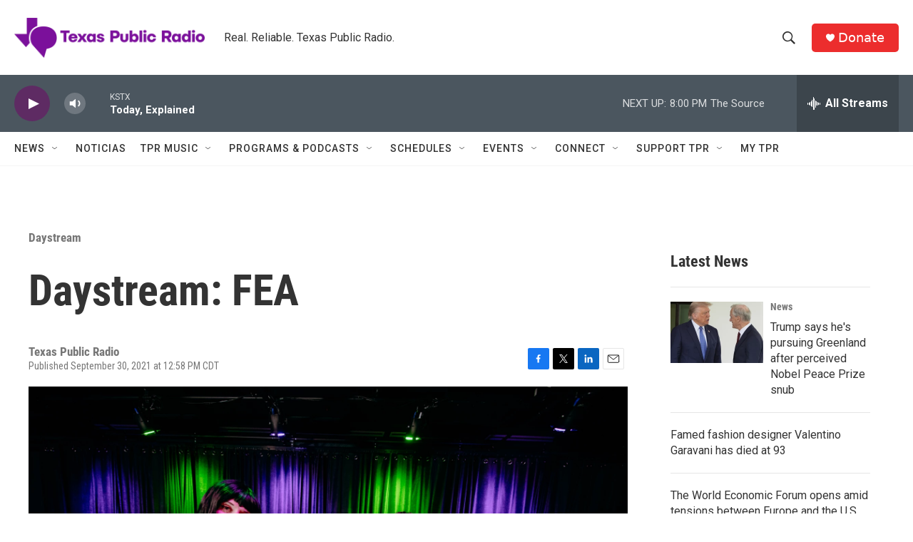

--- FILE ---
content_type: text/html;charset=UTF-8
request_url: https://www.tpr.org/2021-09-30/daystream-fea
body_size: 32616
content:
<!DOCTYPE html>
<html class="ArtP aside" lang="en">
    <head>
    <meta charset="UTF-8">

    

    <style data-cssvarsponyfill="true">
        :root { --siteBgColorInverse: #121212; --primaryTextColorInverse: #ffffff; --secondaryTextColorInverse: #cccccc; --tertiaryTextColorInverse: #cccccc; --headerBgColorInverse: #000000; --headerBorderColorInverse: #858585; --headerTextColorInverse: #ffffff; --secC1_Inverse: #a2a2a2; --secC4_Inverse: #282828; --headerNavBarBgColorInverse: #121212; --headerMenuBgColorInverse: #ffffff; --headerMenuTextColorInverse: #6b2b85; --headerMenuTextColorHoverInverse: #6b2b85; --liveBlogTextColorInverse: #ffffff; --applyButtonColorInverse: #4485D5; --applyButtonTextColorInverse: #4485D5; --siteBgColor: #ffffff; --primaryTextColor: #333333; --secondaryTextColor: #666666; --secC1: #767676; --secC4: #f5f5f5; --secC5: #ffffff; --siteBgColor: #ffffff; --siteInverseBgColor: #000000; --linkColor: #1772b0; --linkHoverColor: #125c8e; --headerBgColor: #ffffff; --headerBgColorInverse: #000000; --headerBorderColor: #e6e6e6; --headerBorderColorInverse: #858585; --tertiaryTextColor: #1c1c1c; --headerTextColor: #333333; --buttonTextColor: #ffffff; --headerNavBarBgColor: #ffffff; --headerNavBarTextColor: #333333; --headerMenuBgColor: #ffffff; --headerMenuTextColor: #333333; --headerMenuTextColorHover: #68ac4d; --liveBlogTextColor: #282829; --applyButtonColor: #194173; --applyButtonTextColor: #2c4273; --primaryColor1: #4b565f; --primaryColor2: #5e2b63; --breakingColor: #ff6f00; --secC2: #cccccc; --secC3: #e6e6e6; --secC5: #ffffff; --linkColor: #1772b0; --linkHoverColor: #125c8e; --donateBGColor: #ec2d2d; --headerIconColor: #ffffff; --hatButtonBgColor: #ffffff; --hatButtonBgHoverColor: #411c58; --hatButtonBorderColor: #411c58; --hatButtonBorderHoverColor: #ffffff; --hatButtoniconColor: #d62021; --hatButtonTextColor: #411c58; --hatButtonTextHoverColor: #ffffff; --footerTextColor: #ffffff; --footerTextBgColor: #ffffff; --footerPartnersBgColor: #000000; --listBorderColor: #030202; --gridBorderColor: #e6e6e6; --tagButtonBorderColor: #1772b0; --tagButtonTextColor: #1772b0; --breakingTextColor: #ffffff; --sectionTextColor: #ffffff; --contentWidth: 1240px; --primaryHeadlineFont: sans-serif; --secHlFont: sans-serif; --bodyFont: sans-serif; --colorWhite: #ffffff; --colorBlack: #000000;} .fonts-loaded { --primaryHeadlineFont: "Roboto Condensed"; --secHlFont: "Roboto Condensed"; --bodyFont: "Roboto"; --liveBlogBodyFont: "Roboto";}
    </style>

    
    <meta property="fb:app_id" content="785945795554688">

<meta name="disqus.shortname" content="npr-kstx">
<meta name="disqus.url" content="https://www.tpr.org/2021-09-30/daystream-fea">
<meta name="disqus.title" content="Daystream: FEA">
<meta name="disqus.identifier" content="0000017c-37b3-dece-ab7e-37ff1a160000">
    <meta property="og:title" content="Daystream: FEA">

    <meta property="og:url" content="https://www.tpr.org/2021-09-30/daystream-fea">

    <meta property="og:image" content="https://npr.brightspotcdn.com/dims4/default/e54d6c4/2147483647/strip/true/crop/3000x1575+0+213/resize/1200x630!/quality/90/?url=http%3A%2F%2Fnpr-brightspot.s3.amazonaws.com%2Ffd%2F39%2F8094e9444eeda008b70d7adb64d3%2F720a2052.jpg">

    
    <meta property="og:image:url" content="https://npr.brightspotcdn.com/dims4/default/e54d6c4/2147483647/strip/true/crop/3000x1575+0+213/resize/1200x630!/quality/90/?url=http%3A%2F%2Fnpr-brightspot.s3.amazonaws.com%2Ffd%2F39%2F8094e9444eeda008b70d7adb64d3%2F720a2052.jpg">
    
    <meta property="og:image:width" content="1200">
    <meta property="og:image:height" content="630">
    <meta property="og:image:type" content="image/jpeg">
    

    <meta property="og:description" content="San Antonio-based band Fea embodies one of the most vital tenets of punk: total and unapologetic freedom.">

    <meta property="og:site_name" content="TPR">



    <meta property="og:type" content="article">

    <meta property="article:published_time" content="2021-09-30T17:58:16">

    <meta property="article:modified_time" content="2022-03-30T00:04:39.984">

    <meta property="article:tag" content="Daystream">

    <meta property="article:tag" content="TPR Music">

    
    <meta name="twitter:card" content="summary_large_image"/>
    
    
    
    
    <meta name="twitter:description" content="San Antonio-based band Fea embodies one of the most vital tenets of punk: total and unapologetic freedom."/>
    
    
    <meta name="twitter:image" content="https://npr.brightspotcdn.com/dims4/default/3b11609/2147483647/strip/true/crop/3000x1688+0+156/resize/1200x675!/quality/90/?url=http%3A%2F%2Fnpr-brightspot.s3.amazonaws.com%2Ffd%2F39%2F8094e9444eeda008b70d7adb64d3%2F720a2052.jpg"/>

    
    
    
    
    <meta name="twitter:title" content="Daystream: FEA"/>
    


    <meta name="google-site-verification" content="wGCVQnSrMvcdO8DEe7nmw09R7CmqyfwUJUcb9qHO5AA">



    <link data-cssvarsponyfill="true" class="Webpack-css" rel="stylesheet" href="https://npr.brightspotcdn.com/resource/00000177-1bc0-debb-a57f-dfcf4a950000/styleguide/All.min.0db89f2a608a6b13cec2d9fc84f71c45.gz.css">

    

    <style>.FooterNavigation-items-item {
    display: inline-block
}</style>
<style>[class*='-articleBody'] > ul,
[class*='-articleBody'] > ul ul {
    list-style-type: disc;
}</style>


    <meta name="viewport" content="width=device-width, initial-scale=1, viewport-fit=cover"><title>Daystream: FEA | TPR</title><meta name="description" content="San Antonio-based band Fea embodies one of the most vital tenets of punk: total and unapologetic freedom."><meta name="keywords" content="Blackheart Records,Chicana,Daystream,Female Punk,Hard Rock,Joan Jett,Latina,Luminaria,Punk,Real Ale Brewing Company"><link rel="canonical" href="https://www.tpr.org/2021-09-30/daystream-fea"><meta name="brightspot.contentId" content="0000017c-37b3-dece-ab7e-37ff1a160000"><link rel="apple-touch-icon"sizes="180x180"href="/apple-touch-icon.png"><link rel="icon"type="image/png"href="/favicon-32x32.png"><link rel="icon"type="image/png"href="/favicon-16x16.png">
    
    
    <meta name="brightspot-dataLayer" content="{
  &quot;author&quot; : &quot;&quot;,
  &quot;bspStoryId&quot; : &quot;0000017c-37b3-dece-ab7e-37ff1a160000&quot;,
  &quot;category&quot; : &quot;&quot;,
  &quot;inlineAudio&quot; : 0,
  &quot;keywords&quot; : &quot;Daystream,TPR Music&quot;,
  &quot;nprCmsSite&quot; : true,
  &quot;nprStoryId&quot; : &quot;1041935932&quot;,
  &quot;pageType&quot; : &quot;news-story&quot;,
  &quot;program&quot; : &quot;&quot;,
  &quot;publishedDate&quot; : &quot;2021-09-30T12:58:16Z&quot;,
  &quot;siteName&quot; : &quot;TPR&quot;,
  &quot;station&quot; : &quot;Texas Public Radio&quot;,
  &quot;stationOrgId&quot; : &quot;1177&quot;,
  &quot;storyOrgId&quot; : &quot;0&quot;,
  &quot;storyTheme&quot; : &quot;news-story&quot;,
  &quot;storyTitle&quot; : &quot;Daystream: FEA&quot;,
  &quot;timezone&quot; : &quot;US/Central&quot;,
  &quot;wordCount&quot; : 0,
  &quot;series&quot; : &quot;&quot;
}">
    <script id="brightspot-dataLayer">
        (function () {
            var dataValue = document.head.querySelector('meta[name="brightspot-dataLayer"]').content;
            if (dataValue) {
                window.brightspotDataLayer = JSON.parse(dataValue);
            }
        })();
    </script>

    <link rel="amphtml" href="https://www.tpr.org/2021-09-30/daystream-fea?_amp=true">

    

    
    <script src="https://npr.brightspotcdn.com/resource/00000177-1bc0-debb-a57f-dfcf4a950000/styleguide/All.min.fd8f7fccc526453c829dde80fc7c2ef5.gz.js" async></script>
    

    <script>

  window.fbAsyncInit = function() {
      FB.init({
          
              appId : '785945795554688',
          
          xfbml : true,
          version : 'v2.9'
      });
  };

  (function(d, s, id){
     var js, fjs = d.getElementsByTagName(s)[0];
     if (d.getElementById(id)) {return;}
     js = d.createElement(s); js.id = id;
     js.src = "//connect.facebook.net/en_US/sdk.js";
     fjs.parentNode.insertBefore(js, fjs);
   }(document, 'script', 'facebook-jssdk'));
</script>
<script async="async" src="https://securepubads.g.doubleclick.net/tag/js/gpt.js"></script>
<script type="text/javascript">
    // Google tag setup
    var googletag = googletag || {};
    googletag.cmd = googletag.cmd || [];

    googletag.cmd.push(function () {
        // @see https://developers.google.com/publisher-tag/reference#googletag.PubAdsService_enableLazyLoad
        googletag.pubads().enableLazyLoad({
            fetchMarginPercent: 100, // fetch and render ads within this % of viewport
            renderMarginPercent: 100,
            mobileScaling: 1  // Same on mobile.
        });

        googletag.pubads().enableSingleRequest()
        googletag.pubads().enableAsyncRendering()
        googletag.pubads().collapseEmptyDivs()
        googletag.pubads().disableInitialLoad()
        googletag.enableServices()
    })
</script>
<!-- no longer used, moved disqus script to be loaded by ps-disqus-comment-module.js to avoid errors --><meta name="gtm-dataLayer" content="{
  &quot;gtmAuthor&quot; : &quot;&quot;,
  &quot;gtmBspStoryId&quot; : &quot;0000017c-37b3-dece-ab7e-37ff1a160000&quot;,
  &quot;gtmCategory&quot; : &quot;&quot;,
  &quot;gtmInlineAudio&quot; : 0,
  &quot;gtmKeywords&quot; : &quot;Daystream,TPR Music&quot;,
  &quot;gtmNprCmsSite&quot; : true,
  &quot;gtmNprStoryId&quot; : &quot;1041935932&quot;,
  &quot;gtmPageType&quot; : &quot;news-story&quot;,
  &quot;gtmProgram&quot; : &quot;&quot;,
  &quot;gtmPublishedDate&quot; : &quot;2021-09-30T12:58:16Z&quot;,
  &quot;gtmSiteName&quot; : &quot;TPR&quot;,
  &quot;gtmStation&quot; : &quot;Texas Public Radio&quot;,
  &quot;gtmStationOrgId&quot; : &quot;1177&quot;,
  &quot;gtmStoryOrgId&quot; : &quot;0&quot;,
  &quot;gtmStoryTheme&quot; : &quot;news-story&quot;,
  &quot;gtmStoryTitle&quot; : &quot;Daystream: FEA&quot;,
  &quot;gtmTimezone&quot; : &quot;US/Central&quot;,
  &quot;gtmWordCount&quot; : 0,
  &quot;gtmSeries&quot; : &quot;&quot;
}"><script>

    (function () {
        var dataValue = document.head.querySelector('meta[name="gtm-dataLayer"]').content;
        if (dataValue) {
            window.dataLayer = window.dataLayer || [];
            dataValue = JSON.parse(dataValue);
            dataValue['event'] = 'gtmFirstView';
            window.dataLayer.push(dataValue);
        }
    })();

    (function(w,d,s,l,i){w[l]=w[l]||[];w[l].push({'gtm.start':
            new Date().getTime(),event:'gtm.js'});var f=d.getElementsByTagName(s)[0],
        j=d.createElement(s),dl=l!='dataLayer'?'&l='+l:'';j.async=true;j.src=
        'https://www.googletagmanager.com/gtm.js?id='+i+dl;f.parentNode.insertBefore(j,f);
})(window,document,'script','dataLayer','GTM-N39QFDR');</script><script type="application/ld+json">{"@context":"http://schema.org","@type":"ListenAction","description":"San Antonio-based band Fea embodies one of the most vital tenets of punk: total and unapologetic freedom.","name":"Daystream: FEA"}</script><script type="application/ld+json">{"@context":"http://schema.org","@type":"NewsArticle","dateModified":"2022-03-29T20:04:39Z","datePublished":"2021-09-30T13:58:16Z","headline":"Daystream: FEA","image":{"@context":"http://schema.org","@type":"ImageObject","height":"2000","url":"https://npr.brightspotcdn.com/fd/39/8094e9444eeda008b70d7adb64d3/720a2052.jpg","width":"3000"},"mainEntityOfPage":{"@type":"NewsArticle","@id":"https://www.tpr.org/2021-09-30/daystream-fea"},"publisher":{"@type":"Organization","name":"TPR","logo":{"@context":"http://schema.org","@type":"ImageObject","height":"60","url":"https://npr.brightspotcdn.com/dims4/default/86264c4/2147483647/resize/x60/quality/90/?url=http%3A%2F%2Fnpr-brightspot.s3.amazonaws.com%2F22%2Ffa%2F47ffa18a48e4b46a5c355405ee24%2Ftpr-web-header.png","width":"285"}}}</script><script>window.addEventListener('DOMContentLoaded', (event) => {
    window.nulldurationobserver = new MutationObserver(function (mutations) {
        document.querySelectorAll('.StreamPill-duration').forEach(pill => { 
      if (pill.innerText == "LISTENNULL") {
         pill.innerText = "LISTEN"
      } 
    });
      });

      window.nulldurationobserver.observe(document.body, {
        childList: true,
        subtree: true
      });
});
</script>


    <script>
        var head = document.getElementsByTagName('head')
        head = head[0]
        var link = document.createElement('link');
        link.setAttribute('href', 'https://fonts.googleapis.com/css?family=Roboto Condensed|Roboto|Roboto:400,500,700&display=swap');
        var relList = link.relList;

        if (relList && relList.supports('preload')) {
            link.setAttribute('as', 'style');
            link.setAttribute('rel', 'preload');
            link.setAttribute('onload', 'this.rel="stylesheet"');
            link.setAttribute('crossorigin', 'anonymous');
        } else {
            link.setAttribute('rel', 'stylesheet');
        }

        head.appendChild(link);
    </script>
</head>


    <body class="Page-body" data-content-width="1240px">
    <noscript>
    <iframe src="https://www.googletagmanager.com/ns.html?id=GTM-N39QFDR" height="0" width="0" style="display:none;visibility:hidden"></iframe>
</noscript>
        

    <!-- Putting icons here, so we don't have to include in a bunch of -body hbs's -->
<svg xmlns="http://www.w3.org/2000/svg" style="display:none" id="iconsMap1" class="iconsMap">
    <symbol id="play-icon" viewBox="0 0 115 115">
        <polygon points="0,0 115,57.5 0,115" fill="currentColor" />
    </symbol>
    <symbol id="grid" viewBox="0 0 32 32">
            <g>
                <path d="M6.4,5.7 C6.4,6.166669 6.166669,6.4 5.7,6.4 L0.7,6.4 C0.233331,6.4 0,6.166669 0,5.7 L0,0.7 C0,0.233331 0.233331,0 0.7,0 L5.7,0 C6.166669,0 6.4,0.233331 6.4,0.7 L6.4,5.7 Z M19.2,5.7 C19.2,6.166669 18.966669,6.4 18.5,6.4 L13.5,6.4 C13.033331,6.4 12.8,6.166669 12.8,5.7 L12.8,0.7 C12.8,0.233331 13.033331,0 13.5,0 L18.5,0 C18.966669,0 19.2,0.233331 19.2,0.7 L19.2,5.7 Z M32,5.7 C32,6.166669 31.766669,6.4 31.3,6.4 L26.3,6.4 C25.833331,6.4 25.6,6.166669 25.6,5.7 L25.6,0.7 C25.6,0.233331 25.833331,0 26.3,0 L31.3,0 C31.766669,0 32,0.233331 32,0.7 L32,5.7 Z M6.4,18.5 C6.4,18.966669 6.166669,19.2 5.7,19.2 L0.7,19.2 C0.233331,19.2 0,18.966669 0,18.5 L0,13.5 C0,13.033331 0.233331,12.8 0.7,12.8 L5.7,12.8 C6.166669,12.8 6.4,13.033331 6.4,13.5 L6.4,18.5 Z M19.2,18.5 C19.2,18.966669 18.966669,19.2 18.5,19.2 L13.5,19.2 C13.033331,19.2 12.8,18.966669 12.8,18.5 L12.8,13.5 C12.8,13.033331 13.033331,12.8 13.5,12.8 L18.5,12.8 C18.966669,12.8 19.2,13.033331 19.2,13.5 L19.2,18.5 Z M32,18.5 C32,18.966669 31.766669,19.2 31.3,19.2 L26.3,19.2 C25.833331,19.2 25.6,18.966669 25.6,18.5 L25.6,13.5 C25.6,13.033331 25.833331,12.8 26.3,12.8 L31.3,12.8 C31.766669,12.8 32,13.033331 32,13.5 L32,18.5 Z M6.4,31.3 C6.4,31.766669 6.166669,32 5.7,32 L0.7,32 C0.233331,32 0,31.766669 0,31.3 L0,26.3 C0,25.833331 0.233331,25.6 0.7,25.6 L5.7,25.6 C6.166669,25.6 6.4,25.833331 6.4,26.3 L6.4,31.3 Z M19.2,31.3 C19.2,31.766669 18.966669,32 18.5,32 L13.5,32 C13.033331,32 12.8,31.766669 12.8,31.3 L12.8,26.3 C12.8,25.833331 13.033331,25.6 13.5,25.6 L18.5,25.6 C18.966669,25.6 19.2,25.833331 19.2,26.3 L19.2,31.3 Z M32,31.3 C32,31.766669 31.766669,32 31.3,32 L26.3,32 C25.833331,32 25.6,31.766669 25.6,31.3 L25.6,26.3 C25.6,25.833331 25.833331,25.6 26.3,25.6 L31.3,25.6 C31.766669,25.6 32,25.833331 32,26.3 L32,31.3 Z" id=""></path>
            </g>
    </symbol>
    <symbol id="radio-stream" width="18" height="19" viewBox="0 0 18 19">
        <g fill="currentColor" fill-rule="nonzero">
            <path d="M.5 8c-.276 0-.5.253-.5.565v1.87c0 .312.224.565.5.565s.5-.253.5-.565v-1.87C1 8.253.776 8 .5 8zM2.5 8c-.276 0-.5.253-.5.565v1.87c0 .312.224.565.5.565s.5-.253.5-.565v-1.87C3 8.253 2.776 8 2.5 8zM3.5 7c-.276 0-.5.276-.5.617v3.766c0 .34.224.617.5.617s.5-.276.5-.617V7.617C4 7.277 3.776 7 3.5 7zM5.5 6c-.276 0-.5.275-.5.613v5.774c0 .338.224.613.5.613s.5-.275.5-.613V6.613C6 6.275 5.776 6 5.5 6zM6.5 4c-.276 0-.5.26-.5.58v8.84c0 .32.224.58.5.58s.5-.26.5-.58V4.58C7 4.26 6.776 4 6.5 4zM8.5 0c-.276 0-.5.273-.5.61v17.78c0 .337.224.61.5.61s.5-.273.5-.61V.61C9 .273 8.776 0 8.5 0zM9.5 2c-.276 0-.5.274-.5.612v14.776c0 .338.224.612.5.612s.5-.274.5-.612V2.612C10 2.274 9.776 2 9.5 2zM11.5 5c-.276 0-.5.276-.5.616v8.768c0 .34.224.616.5.616s.5-.276.5-.616V5.616c0-.34-.224-.616-.5-.616zM12.5 6c-.276 0-.5.262-.5.584v4.832c0 .322.224.584.5.584s.5-.262.5-.584V6.584c0-.322-.224-.584-.5-.584zM14.5 7c-.276 0-.5.29-.5.647v3.706c0 .357.224.647.5.647s.5-.29.5-.647V7.647C15 7.29 14.776 7 14.5 7zM15.5 8c-.276 0-.5.253-.5.565v1.87c0 .312.224.565.5.565s.5-.253.5-.565v-1.87c0-.312-.224-.565-.5-.565zM17.5 8c-.276 0-.5.253-.5.565v1.87c0 .312.224.565.5.565s.5-.253.5-.565v-1.87c0-.312-.224-.565-.5-.565z"/>
        </g>
    </symbol>
    <symbol id="icon-magnify" viewBox="0 0 31 31">
        <g>
            <path fill-rule="evenodd" d="M22.604 18.89l-.323.566 8.719 8.8L28.255 31l-8.719-8.8-.565.404c-2.152 1.346-4.386 2.018-6.7 2.018-3.39 0-6.284-1.21-8.679-3.632C1.197 18.568 0 15.66 0 12.27c0-3.39 1.197-6.283 3.592-8.678C5.987 1.197 8.88 0 12.271 0c3.39 0 6.283 1.197 8.678 3.592 2.395 2.395 3.593 5.288 3.593 8.679 0 2.368-.646 4.574-1.938 6.62zM19.162 5.77C17.322 3.925 15.089 3 12.46 3c-2.628 0-4.862.924-6.702 2.77C3.92 7.619 3 9.862 3 12.5c0 2.639.92 4.882 2.76 6.73C7.598 21.075 9.832 22 12.46 22c2.629 0 4.862-.924 6.702-2.77C21.054 17.33 22 15.085 22 12.5c0-2.586-.946-4.83-2.838-6.73z"/>
        </g>
    </symbol>
    <symbol id="burger-menu" viewBox="0 0 14 10">
        <g>
            <path fill-rule="evenodd" d="M0 5.5v-1h14v1H0zM0 1V0h14v1H0zm0 9V9h14v1H0z"></path>
        </g>
    </symbol>
    <symbol id="close-x" viewBox="0 0 14 14">
        <g>
            <path fill-rule="nonzero" d="M6.336 7L0 .664.664 0 7 6.336 13.336 0 14 .664 7.664 7 14 13.336l-.664.664L7 7.664.664 14 0 13.336 6.336 7z"></path>
        </g>
    </symbol>
    <symbol id="share-more-arrow" viewBox="0 0 512 512" style="enable-background:new 0 0 512 512;">
        <g>
            <g>
                <path d="M512,241.7L273.643,3.343v156.152c-71.41,3.744-138.015,33.337-188.958,84.28C30.075,298.384,0,370.991,0,448.222v60.436
                    l29.069-52.985c45.354-82.671,132.173-134.027,226.573-134.027c5.986,0,12.004,0.212,18.001,0.632v157.779L512,241.7z
                    M255.642,290.666c-84.543,0-163.661,36.792-217.939,98.885c26.634-114.177,129.256-199.483,251.429-199.483h15.489V78.131
                    l163.568,163.568L304.621,405.267V294.531l-13.585-1.683C279.347,291.401,267.439,290.666,255.642,290.666z"></path>
            </g>
        </g>
    </symbol>
    <symbol id="chevron" viewBox="0 0 100 100">
        <g>
            <path d="M22.4566257,37.2056786 L-21.4456527,71.9511488 C-22.9248661,72.9681457 -24.9073712,72.5311671 -25.8758148,70.9765924 L-26.9788683,69.2027424 C-27.9450684,67.6481676 -27.5292733,65.5646602 -26.0500598,64.5484493 L20.154796,28.2208967 C21.5532435,27.2597011 23.3600078,27.2597011 24.759951,28.2208967 L71.0500598,64.4659264 C72.5292733,65.4829232 72.9450684,67.5672166 71.9788683,69.1217913 L70.8750669,70.8956413 C69.9073712,72.4502161 67.9241183,72.8848368 66.4449048,71.8694118 L22.4566257,37.2056786 Z" id="Transparent-Chevron" transform="translate(22.500000, 50.000000) rotate(90.000000) translate(-22.500000, -50.000000) "></path>
        </g>
    </symbol>
</svg>

<svg xmlns="http://www.w3.org/2000/svg" style="display:none" id="iconsMap2" class="iconsMap">
    <symbol id="mono-icon-facebook" viewBox="0 0 10 19">
        <path fill-rule="evenodd" d="M2.707 18.25V10.2H0V7h2.707V4.469c0-1.336.375-2.373 1.125-3.112C4.582.62 5.578.25 6.82.25c1.008 0 1.828.047 2.461.14v2.848H7.594c-.633 0-1.067.14-1.301.422-.188.235-.281.61-.281 1.125V7H9l-.422 3.2H6.012v8.05H2.707z"></path>
    </symbol>
    <symbol id="mono-icon-instagram" viewBox="0 0 17 17">
        <g>
            <path fill-rule="evenodd" d="M8.281 4.207c.727 0 1.4.182 2.022.545a4.055 4.055 0 0 1 1.476 1.477c.364.62.545 1.294.545 2.021 0 .727-.181 1.4-.545 2.021a4.055 4.055 0 0 1-1.476 1.477 3.934 3.934 0 0 1-2.022.545c-.726 0-1.4-.182-2.021-.545a4.055 4.055 0 0 1-1.477-1.477 3.934 3.934 0 0 1-.545-2.021c0-.727.182-1.4.545-2.021A4.055 4.055 0 0 1 6.26 4.752a3.934 3.934 0 0 1 2.021-.545zm0 6.68a2.54 2.54 0 0 0 1.864-.774 2.54 2.54 0 0 0 .773-1.863 2.54 2.54 0 0 0-.773-1.863 2.54 2.54 0 0 0-1.864-.774 2.54 2.54 0 0 0-1.863.774 2.54 2.54 0 0 0-.773 1.863c0 .727.257 1.348.773 1.863a2.54 2.54 0 0 0 1.863.774zM13.45 4.03c-.023.258-.123.48-.299.668a.856.856 0 0 1-.65.281.913.913 0 0 1-.668-.28.913.913 0 0 1-.281-.669c0-.258.094-.48.281-.668a.913.913 0 0 1 .668-.28c.258 0 .48.093.668.28.187.188.281.41.281.668zm2.672.95c.023.656.035 1.746.035 3.269 0 1.523-.017 2.62-.053 3.287-.035.668-.134 1.248-.298 1.74a4.098 4.098 0 0 1-.967 1.53 4.098 4.098 0 0 1-1.53.966c-.492.164-1.072.264-1.74.3-.668.034-1.763.052-3.287.052-1.523 0-2.619-.018-3.287-.053-.668-.035-1.248-.146-1.74-.334a3.747 3.747 0 0 1-1.53-.931 4.098 4.098 0 0 1-.966-1.53c-.164-.492-.264-1.072-.299-1.74C.424 10.87.406 9.773.406 8.25S.424 5.63.46 4.963c.035-.668.135-1.248.299-1.74.21-.586.533-1.096.967-1.53A4.098 4.098 0 0 1 3.254.727c.492-.164 1.072-.264 1.74-.3C5.662.394 6.758.376 8.281.376c1.524 0 2.62.018 3.287.053.668.035 1.248.135 1.74.299a4.098 4.098 0 0 1 2.496 2.496c.165.492.27 1.078.317 1.757zm-1.687 7.91c.14-.399.234-1.032.28-1.899.024-.515.036-1.242.036-2.18V7.689c0-.961-.012-1.688-.035-2.18-.047-.89-.14-1.524-.281-1.899a2.537 2.537 0 0 0-1.512-1.511c-.375-.14-1.008-.235-1.899-.282a51.292 51.292 0 0 0-2.18-.035H7.72c-.938 0-1.664.012-2.18.035-.867.047-1.5.141-1.898.282a2.537 2.537 0 0 0-1.512 1.511c-.14.375-.234 1.008-.281 1.899a51.292 51.292 0 0 0-.036 2.18v1.125c0 .937.012 1.664.036 2.18.047.866.14 1.5.28 1.898.306.726.81 1.23 1.513 1.511.398.141 1.03.235 1.898.282.516.023 1.242.035 2.18.035h1.125c.96 0 1.687-.012 2.18-.035.89-.047 1.523-.141 1.898-.282.726-.304 1.23-.808 1.512-1.511z"></path>
        </g>
    </symbol>
    <symbol id="mono-icon-email" viewBox="0 0 512 512">
        <g>
            <path d="M67,148.7c11,5.8,163.8,89.1,169.5,92.1c5.7,3,11.5,4.4,20.5,4.4c9,0,14.8-1.4,20.5-4.4c5.7-3,158.5-86.3,169.5-92.1
                c4.1-2.1,11-5.9,12.5-10.2c2.6-7.6-0.2-10.5-11.3-10.5H257H65.8c-11.1,0-13.9,3-11.3,10.5C56,142.9,62.9,146.6,67,148.7z"></path>
            <path d="M455.7,153.2c-8.2,4.2-81.8,56.6-130.5,88.1l82.2,92.5c2,2,2.9,4.4,1.8,5.6c-1.2,1.1-3.8,0.5-5.9-1.4l-98.6-83.2
                c-14.9,9.6-25.4,16.2-27.2,17.2c-7.7,3.9-13.1,4.4-20.5,4.4c-7.4,0-12.8-0.5-20.5-4.4c-1.9-1-12.3-7.6-27.2-17.2l-98.6,83.2
                c-2,2-4.7,2.6-5.9,1.4c-1.2-1.1-0.3-3.6,1.7-5.6l82.1-92.5c-48.7-31.5-123.1-83.9-131.3-88.1c-8.8-4.5-9.3,0.8-9.3,4.9
                c0,4.1,0,205,0,205c0,9.3,13.7,20.9,23.5,20.9H257h185.5c9.8,0,21.5-11.7,21.5-20.9c0,0,0-201,0-205
                C464,153.9,464.6,148.7,455.7,153.2z"></path>
        </g>
    </symbol>
    <symbol id="default-image" width="24" height="24" viewBox="0 0 24 24" fill="none" stroke="currentColor" stroke-width="2" stroke-linecap="round" stroke-linejoin="round" class="feather feather-image">
        <rect x="3" y="3" width="18" height="18" rx="2" ry="2"></rect>
        <circle cx="8.5" cy="8.5" r="1.5"></circle>
        <polyline points="21 15 16 10 5 21"></polyline>
    </symbol>
    <symbol id="icon-email" width="18px" viewBox="0 0 20 14">
        <g id="Symbols" stroke="none" stroke-width="1" fill="none" fill-rule="evenodd" stroke-linecap="round" stroke-linejoin="round">
            <g id="social-button-bar" transform="translate(-125.000000, -8.000000)" stroke="#000000">
                <g id="Group-2" transform="translate(120.000000, 0.000000)">
                    <g id="envelope" transform="translate(6.000000, 9.000000)">
                        <path d="M17.5909091,10.6363636 C17.5909091,11.3138182 17.0410909,11.8636364 16.3636364,11.8636364 L1.63636364,11.8636364 C0.958909091,11.8636364 0.409090909,11.3138182 0.409090909,10.6363636 L0.409090909,1.63636364 C0.409090909,0.958090909 0.958909091,0.409090909 1.63636364,0.409090909 L16.3636364,0.409090909 C17.0410909,0.409090909 17.5909091,0.958090909 17.5909091,1.63636364 L17.5909091,10.6363636 L17.5909091,10.6363636 Z" id="Stroke-406"></path>
                        <polyline id="Stroke-407" points="17.1818182 0.818181818 9 7.36363636 0.818181818 0.818181818"></polyline>
                    </g>
                </g>
            </g>
        </g>
    </symbol>
    <symbol id="mono-icon-print" viewBox="0 0 12 12">
        <g fill-rule="evenodd">
            <path fill-rule="nonzero" d="M9 10V7H3v3H1a1 1 0 0 1-1-1V4a1 1 0 0 1 1-1h10a1 1 0 0 1 1 1v3.132A2.868 2.868 0 0 1 9.132 10H9zm.5-4.5a1 1 0 1 0 0-2 1 1 0 0 0 0 2zM3 0h6v2H3z"></path>
            <path d="M4 8h4v4H4z"></path>
        </g>
    </symbol>
    <symbol id="mono-icon-copylink" viewBox="0 0 12 12">
        <g fill-rule="evenodd">
            <path d="M10.199 2.378c.222.205.4.548.465.897.062.332.016.614-.132.774L8.627 6.106c-.187.203-.512.232-.75-.014a.498.498 0 0 0-.706.028.499.499 0 0 0 .026.706 1.509 1.509 0 0 0 2.165-.04l1.903-2.06c.37-.398.506-.98.382-1.636-.105-.557-.392-1.097-.77-1.445L9.968.8C9.591.452 9.03.208 8.467.145 7.803.072 7.233.252 6.864.653L4.958 2.709a1.509 1.509 0 0 0 .126 2.161.5.5 0 1 0 .68-.734c-.264-.218-.26-.545-.071-.747L7.597 1.33c.147-.16.425-.228.76-.19.353.038.71.188.931.394l.91.843.001.001zM1.8 9.623c-.222-.205-.4-.549-.465-.897-.062-.332-.016-.614.132-.774l1.905-2.057c.187-.203.512-.232.75.014a.498.498 0 0 0 .706-.028.499.499 0 0 0-.026-.706 1.508 1.508 0 0 0-2.165.04L.734 7.275c-.37.399-.506.98-.382 1.637.105.557.392 1.097.77 1.445l.91.843c.376.35.937.594 1.5.656.664.073 1.234-.106 1.603-.507L7.04 9.291a1.508 1.508 0 0 0-.126-2.16.5.5 0 0 0-.68.734c.264.218.26.545.071.747l-1.904 2.057c-.147.16-.425.228-.76.191-.353-.038-.71-.188-.931-.394l-.91-.843z"></path>
            <path d="M8.208 3.614a.5.5 0 0 0-.707.028L3.764 7.677a.5.5 0 0 0 .734.68L8.235 4.32a.5.5 0 0 0-.027-.707"></path>
        </g>
    </symbol>
    <symbol id="mono-icon-linkedin" viewBox="0 0 16 17">
        <g fill-rule="evenodd">
            <path d="M3.734 16.125H.464V5.613h3.27zM2.117 4.172c-.515 0-.96-.188-1.336-.563A1.825 1.825 0 0 1 .22 2.273c0-.515.187-.96.562-1.335.375-.375.82-.563 1.336-.563.516 0 .961.188 1.336.563.375.375.563.82.563 1.335 0 .516-.188.961-.563 1.336-.375.375-.82.563-1.336.563zM15.969 16.125h-3.27v-5.133c0-.844-.07-1.453-.21-1.828-.259-.633-.762-.95-1.512-.95s-1.278.282-1.582.845c-.235.421-.352 1.043-.352 1.863v5.203H5.809V5.613h3.128v1.442h.036c.234-.469.609-.856 1.125-1.16.562-.375 1.218-.563 1.968-.563 1.524 0 2.59.48 3.2 1.441.468.774.703 1.97.703 3.586v5.766z"></path>
        </g>
    </symbol>
    <symbol id="mono-icon-pinterest" viewBox="0 0 512 512">
        <g>
            <path d="M256,32C132.3,32,32,132.3,32,256c0,91.7,55.2,170.5,134.1,205.2c-0.6-15.6-0.1-34.4,3.9-51.4
                c4.3-18.2,28.8-122.1,28.8-122.1s-7.2-14.3-7.2-35.4c0-33.2,19.2-58,43.2-58c20.4,0,30.2,15.3,30.2,33.6
                c0,20.5-13.1,51.1-19.8,79.5c-5.6,23.8,11.9,43.1,35.4,43.1c42.4,0,71-54.5,71-119.1c0-49.1-33.1-85.8-93.2-85.8
                c-67.9,0-110.3,50.7-110.3,107.3c0,19.5,5.8,33.3,14.8,43.9c4.1,4.9,4.7,6.9,3.2,12.5c-1.1,4.1-3.5,14-4.6,18
                c-1.5,5.7-6.1,7.7-11.2,5.6c-31.3-12.8-45.9-47-45.9-85.6c0-63.6,53.7-139.9,160.1-139.9c85.5,0,141.8,61.9,141.8,128.3
                c0,87.9-48.9,153.5-120.9,153.5c-24.2,0-46.9-13.1-54.7-27.9c0,0-13,51.6-15.8,61.6c-4.7,17.3-14,34.5-22.5,48
                c20.1,5.9,41.4,9.2,63.5,9.2c123.7,0,224-100.3,224-224C480,132.3,379.7,32,256,32z"></path>
        </g>
    </symbol>
    <symbol id="mono-icon-tumblr" viewBox="0 0 512 512">
        <g>
            <path d="M321.2,396.3c-11.8,0-22.4-2.8-31.5-8.3c-6.9-4.1-11.5-9.6-14-16.4c-2.6-6.9-3.6-22.3-3.6-46.4V224h96v-64h-96V48h-61.9
                c-2.7,21.5-7.5,44.7-14.5,58.6c-7,13.9-14,25.8-25.6,35.7c-11.6,9.9-25.6,17.9-41.9,23.3V224h48v140.4c0,19,2,33.5,5.9,43.5
                c4,10,11.1,19.5,21.4,28.4c10.3,8.9,22.8,15.7,37.3,20.5c14.6,4.8,31.4,7.2,50.4,7.2c16.7,0,30.3-1.7,44.7-5.1
                c14.4-3.4,30.5-9.3,48.2-17.6v-65.6C363.2,389.4,342.3,396.3,321.2,396.3z"></path>
        </g>
    </symbol>
    <symbol id="mono-icon-twitter" viewBox="0 0 1200 1227">
        <g>
            <path d="M714.163 519.284L1160.89 0H1055.03L667.137 450.887L357.328 0H0L468.492 681.821L0 1226.37H105.866L515.491
            750.218L842.672 1226.37H1200L714.137 519.284H714.163ZM569.165 687.828L521.697 619.934L144.011 79.6944H306.615L611.412
            515.685L658.88 583.579L1055.08 1150.3H892.476L569.165 687.854V687.828Z" fill="white"></path>
        </g>
    </symbol>
    <symbol id="mono-icon-youtube" viewBox="0 0 512 512">
        <g>
            <path fill-rule="evenodd" d="M508.6,148.8c0-45-33.1-81.2-74-81.2C379.2,65,322.7,64,265,64c-3,0-6,0-9,0s-6,0-9,0c-57.6,0-114.2,1-169.6,3.6
                c-40.8,0-73.9,36.4-73.9,81.4C1,184.6-0.1,220.2,0,255.8C-0.1,291.4,1,327,3.4,362.7c0,45,33.1,81.5,73.9,81.5
                c58.2,2.7,117.9,3.9,178.6,3.8c60.8,0.2,120.3-1,178.6-3.8c40.9,0,74-36.5,74-81.5c2.4-35.7,3.5-71.3,3.4-107
                C512.1,220.1,511,184.5,508.6,148.8z M207,353.9V157.4l145,98.2L207,353.9z"></path>
        </g>
    </symbol>
    <symbol id="mono-icon-flipboard" viewBox="0 0 500 500">
        <g>
            <path d="M0,0V500H500V0ZM400,200H300V300H200V400H100V100H400Z"></path>
        </g>
    </symbol>
    <symbol id="mono-icon-bluesky" viewBox="0 0 568 501">
        <g>
            <path d="M123.121 33.6637C188.241 82.5526 258.281 181.681 284 234.873C309.719 181.681 379.759 82.5526 444.879
            33.6637C491.866 -1.61183 568 -28.9064 568 57.9464C568 75.2916 558.055 203.659 552.222 224.501C531.947 296.954
            458.067 315.434 392.347 304.249C507.222 323.8 536.444 388.56 473.333 453.32C353.473 576.312 301.061 422.461
            287.631 383.039C285.169 375.812 284.017 372.431 284 375.306C283.983 372.431 282.831 375.812 280.369 383.039C266.939
            422.461 214.527 576.312 94.6667 453.32C31.5556 388.56 60.7778 323.8 175.653 304.249C109.933 315.434 36.0535
            296.954 15.7778 224.501C9.94525 203.659 0 75.2916 0 57.9464C0 -28.9064 76.1345 -1.61183 123.121 33.6637Z"
            fill="white">
            </path>
        </g>
    </symbol>
    <symbol id="mono-icon-threads" viewBox="0 0 192 192">
        <g>
            <path d="M141.537 88.9883C140.71 88.5919 139.87 88.2104 139.019 87.8451C137.537 60.5382 122.616 44.905 97.5619 44.745C97.4484 44.7443 97.3355 44.7443 97.222 44.7443C82.2364 44.7443 69.7731 51.1409 62.102 62.7807L75.881 72.2328C81.6116 63.5383 90.6052 61.6848 97.2286 61.6848C97.3051 61.6848 97.3819 61.6848 97.4576 61.6855C105.707 61.7381 111.932 64.1366 115.961 68.814C118.893 72.2193 120.854 76.925 121.825 82.8638C114.511 81.6207 106.601 81.2385 98.145 81.7233C74.3247 83.0954 59.0111 96.9879 60.0396 116.292C60.5615 126.084 65.4397 134.508 73.775 140.011C80.8224 144.663 89.899 146.938 99.3323 146.423C111.79 145.74 121.563 140.987 128.381 132.296C133.559 125.696 136.834 117.143 138.28 106.366C144.217 109.949 148.617 114.664 151.047 120.332C155.179 129.967 155.42 145.8 142.501 158.708C131.182 170.016 117.576 174.908 97.0135 175.059C74.2042 174.89 56.9538 167.575 45.7381 153.317C35.2355 139.966 29.8077 120.682 29.6052 96C29.8077 71.3178 35.2355 52.0336 45.7381 38.6827C56.9538 24.4249 74.2039 17.11 97.0132 16.9405C119.988 17.1113 137.539 24.4614 149.184 38.788C154.894 45.8136 159.199 54.6488 162.037 64.9503L178.184 60.6422C174.744 47.9622 169.331 37.0357 161.965 27.974C147.036 9.60668 125.202 0.195148 97.0695 0H96.9569C68.8816 0.19447 47.2921 9.6418 32.7883 28.0793C19.8819 44.4864 13.2244 67.3157 13.0007 95.9325L13 96L13.0007 96.0675C13.2244 124.684 19.8819 147.514 32.7883 163.921C47.2921 182.358 68.8816 191.806 96.9569 192H97.0695C122.03 191.827 139.624 185.292 154.118 170.811C173.081 151.866 172.51 128.119 166.26 113.541C161.776 103.087 153.227 94.5962 141.537 88.9883ZM98.4405 129.507C88.0005 130.095 77.1544 125.409 76.6196 115.372C76.2232 107.93 81.9158 99.626 99.0812 98.6368C101.047 98.5234 102.976 98.468 104.871 98.468C111.106 98.468 116.939 99.0737 122.242 100.233C120.264 124.935 108.662 128.946 98.4405 129.507Z" fill="white"></path>
        </g>
    </symbol>
 </svg>

<svg xmlns="http://www.w3.org/2000/svg" style="display:none" id="iconsMap3" class="iconsMap">
    <symbol id="volume-mute" x="0px" y="0px" viewBox="0 0 24 24" style="enable-background:new 0 0 24 24;">
        <polygon fill="currentColor" points="11,5 6,9 2,9 2,15 6,15 11,19 "/>
        <line style="fill:none;stroke:currentColor;stroke-width:2;stroke-linecap:round;stroke-linejoin:round;" x1="23" y1="9" x2="17" y2="15"/>
        <line style="fill:none;stroke:currentColor;stroke-width:2;stroke-linecap:round;stroke-linejoin:round;" x1="17" y1="9" x2="23" y2="15"/>
    </symbol>
    <symbol id="volume-low" x="0px" y="0px" viewBox="0 0 24 24" style="enable-background:new 0 0 24 24;" xml:space="preserve">
        <polygon fill="currentColor" points="11,5 6,9 2,9 2,15 6,15 11,19 "/>
    </symbol>
    <symbol id="volume-mid" x="0px" y="0px" viewBox="0 0 24 24" style="enable-background:new 0 0 24 24;">
        <polygon fill="currentColor" points="11,5 6,9 2,9 2,15 6,15 11,19 "/>
        <path style="fill:none;stroke:currentColor;stroke-width:2;stroke-linecap:round;stroke-linejoin:round;" d="M15.5,8.5c2,2,2,5.1,0,7.1"/>
    </symbol>
    <symbol id="volume-high" x="0px" y="0px" viewBox="0 0 24 24" style="enable-background:new 0 0 24 24;">
        <polygon fill="currentColor" points="11,5 6,9 2,9 2,15 6,15 11,19 "/>
        <path style="fill:none;stroke:currentColor;stroke-width:2;stroke-linecap:round;stroke-linejoin:round;" d="M19.1,4.9c3.9,3.9,3.9,10.2,0,14.1 M15.5,8.5c2,2,2,5.1,0,7.1"/>
    </symbol>
    <symbol id="pause-icon" viewBox="0 0 12 16">
        <rect x="0" y="0" width="4" height="16" fill="currentColor"></rect>
        <rect x="8" y="0" width="4" height="16" fill="currentColor"></rect>
    </symbol>
    <symbol id="heart" viewBox="0 0 24 24">
        <g>
            <path d="M12 4.435c-1.989-5.399-12-4.597-12 3.568 0 4.068 3.06 9.481 12 14.997 8.94-5.516 12-10.929 12-14.997 0-8.118-10-8.999-12-3.568z"/>
        </g>
    </symbol>
    <symbol id="icon-location" width="24" height="24" viewBox="0 0 24 24" fill="currentColor" stroke="currentColor" stroke-width="2" stroke-linecap="round" stroke-linejoin="round" class="feather feather-map-pin">
        <path d="M21 10c0 7-9 13-9 13s-9-6-9-13a9 9 0 0 1 18 0z" fill="currentColor" fill-opacity="1"></path>
        <circle cx="12" cy="10" r="5" fill="#ffffff"></circle>
    </symbol>
    <symbol id="icon-ticket" width="23px" height="15px" viewBox="0 0 23 15">
        <g stroke="none" stroke-width="1" fill="none" fill-rule="evenodd">
            <g transform="translate(-625.000000, -1024.000000)">
                <g transform="translate(625.000000, 1024.000000)">
                    <path d="M0,12.057377 L0,3.94262296 C0.322189879,4.12588308 0.696256938,4.23076923 1.0952381,4.23076923 C2.30500469,4.23076923 3.28571429,3.26645946 3.28571429,2.07692308 C3.28571429,1.68461385 3.17904435,1.31680209 2.99266757,1 L20.0073324,1 C19.8209556,1.31680209 19.7142857,1.68461385 19.7142857,2.07692308 C19.7142857,3.26645946 20.6949953,4.23076923 21.9047619,4.23076923 C22.3037431,4.23076923 22.6778101,4.12588308 23,3.94262296 L23,12.057377 C22.6778101,11.8741169 22.3037431,11.7692308 21.9047619,11.7692308 C20.6949953,11.7692308 19.7142857,12.7335405 19.7142857,13.9230769 C19.7142857,14.3153862 19.8209556,14.6831979 20.0073324,15 L2.99266757,15 C3.17904435,14.6831979 3.28571429,14.3153862 3.28571429,13.9230769 C3.28571429,12.7335405 2.30500469,11.7692308 1.0952381,11.7692308 C0.696256938,11.7692308 0.322189879,11.8741169 -2.13162821e-14,12.057377 Z" fill="currentColor"></path>
                    <path d="M14.5,0.533333333 L14.5,15.4666667" stroke="#FFFFFF" stroke-linecap="square" stroke-dasharray="2"></path>
                </g>
            </g>
        </g>
    </symbol>
    <symbol id="icon-refresh" width="24" height="24" viewBox="0 0 24 24" fill="none" stroke="currentColor" stroke-width="2" stroke-linecap="round" stroke-linejoin="round" class="feather feather-refresh-cw">
        <polyline points="23 4 23 10 17 10"></polyline>
        <polyline points="1 20 1 14 7 14"></polyline>
        <path d="M3.51 9a9 9 0 0 1 14.85-3.36L23 10M1 14l4.64 4.36A9 9 0 0 0 20.49 15"></path>
    </symbol>

    <symbol>
    <g id="mono-icon-link-post" stroke="none" stroke-width="1" fill="none" fill-rule="evenodd">
        <g transform="translate(-313.000000, -10148.000000)" fill="#000000" fill-rule="nonzero">
            <g transform="translate(306.000000, 10142.000000)">
                <path d="M14.0614027,11.2506973 L14.3070318,11.2618997 C15.6181751,11.3582102 16.8219637,12.0327684 17.6059678,13.1077805 C17.8500396,13.4424472 17.7765978,13.9116075 17.441931,14.1556793 C17.1072643,14.3997511 16.638104,14.3263093 16.3940322,13.9916425 C15.8684436,13.270965 15.0667922,12.8217495 14.1971448,12.7578692 C13.3952042,12.6989624 12.605753,12.9728728 12.0021966,13.5148801 L11.8552806,13.6559298 L9.60365896,15.9651545 C8.45118119,17.1890154 8.4677248,19.1416686 9.64054436,20.3445766 C10.7566428,21.4893084 12.5263723,21.5504727 13.7041492,20.5254372 L13.8481981,20.3916503 L15.1367586,19.070032 C15.4259192,18.7734531 15.9007548,18.7674393 16.1973338,19.0565998 C16.466951,19.3194731 16.4964317,19.7357968 16.282313,20.0321436 L16.2107659,20.117175 L14.9130245,21.4480474 C13.1386707,23.205741 10.3106091,23.1805355 8.5665371,21.3917196 C6.88861294,19.6707486 6.81173139,16.9294487 8.36035888,15.1065701 L8.5206409,14.9274155 L10.7811785,12.6088842 C11.6500838,11.7173642 12.8355419,11.2288664 14.0614027,11.2506973 Z M22.4334629,7.60828039 C24.1113871,9.32925141 24.1882686,12.0705513 22.6396411,13.8934299 L22.4793591,14.0725845 L20.2188215,16.3911158 C19.2919892,17.3420705 18.0049901,17.8344754 16.6929682,17.7381003 C15.3818249,17.6417898 14.1780363,16.9672316 13.3940322,15.8922195 C13.1499604,15.5575528 13.2234022,15.0883925 13.558069,14.8443207 C13.8927357,14.6002489 14.361896,14.6736907 14.6059678,15.0083575 C15.1315564,15.729035 15.9332078,16.1782505 16.8028552,16.2421308 C17.6047958,16.3010376 18.394247,16.0271272 18.9978034,15.4851199 L19.1447194,15.3440702 L21.396341,13.0348455 C22.5488188,11.8109846 22.5322752,9.85833141 21.3594556,8.65542337 C20.2433572,7.51069163 18.4736277,7.44952726 17.2944986,8.47594561 L17.1502735,8.60991269 L15.8541776,9.93153101 C15.5641538,10.2272658 15.0893026,10.2318956 14.7935678,9.94187181 C14.524718,9.67821384 14.4964508,9.26180596 14.7114324,8.96608447 L14.783227,8.88126205 L16.0869755,7.55195256 C17.8613293,5.79425896 20.6893909,5.81946452 22.4334629,7.60828039 Z" id="Icon-Link"></path>
            </g>
        </g>
    </g>
    </symbol>
    <symbol id="icon-passport-badge" viewBox="0 0 80 80">
        <g fill="none" fill-rule="evenodd">
            <path fill="#5680FF" d="M0 0L80 0 0 80z" transform="translate(-464.000000, -281.000000) translate(100.000000, 180.000000) translate(364.000000, 101.000000)"/>
            <g fill="#FFF" fill-rule="nonzero">
                <path d="M17.067 31.676l-3.488-11.143-11.144-3.488 11.144-3.488 3.488-11.144 3.488 11.166 11.143 3.488-11.143 3.466-3.488 11.143zm4.935-19.567l1.207.373 2.896-4.475-4.497 2.895.394 1.207zm-9.871 0l.373-1.207-4.497-2.895 2.895 4.475 1.229-.373zm9.871 9.893l-.373 1.207 4.497 2.896-2.895-4.497-1.229.394zm-9.871 0l-1.207-.373-2.895 4.497 4.475-2.895-.373-1.229zm22.002-4.935c0 9.41-7.634 17.066-17.066 17.066C7.656 34.133 0 26.5 0 17.067 0 7.634 7.634 0 17.067 0c9.41 0 17.066 7.634 17.066 17.067zm-2.435 0c0-8.073-6.559-14.632-14.631-14.632-8.073 0-14.632 6.559-14.632 14.632 0 8.072 6.559 14.631 14.632 14.631 8.072-.022 14.631-6.58 14.631-14.631z" transform="translate(-464.000000, -281.000000) translate(100.000000, 180.000000) translate(364.000000, 101.000000) translate(6.400000, 6.400000)"/>
            </g>
        </g>
    </symbol>
    <symbol id="icon-passport-badge-circle" viewBox="0 0 45 45">
        <g fill="none" fill-rule="evenodd">
            <circle cx="23.5" cy="23" r="20.5" fill="#5680FF"/>
            <g fill="#FFF" fill-rule="nonzero">
                <path d="M17.067 31.676l-3.488-11.143-11.144-3.488 11.144-3.488 3.488-11.144 3.488 11.166 11.143 3.488-11.143 3.466-3.488 11.143zm4.935-19.567l1.207.373 2.896-4.475-4.497 2.895.394 1.207zm-9.871 0l.373-1.207-4.497-2.895 2.895 4.475 1.229-.373zm9.871 9.893l-.373 1.207 4.497 2.896-2.895-4.497-1.229.394zm-9.871 0l-1.207-.373-2.895 4.497 4.475-2.895-.373-1.229zm22.002-4.935c0 9.41-7.634 17.066-17.066 17.066C7.656 34.133 0 26.5 0 17.067 0 7.634 7.634 0 17.067 0c9.41 0 17.066 7.634 17.066 17.067zm-2.435 0c0-8.073-6.559-14.632-14.631-14.632-8.073 0-14.632 6.559-14.632 14.632 0 8.072 6.559 14.631 14.632 14.631 8.072-.022 14.631-6.58 14.631-14.631z" transform="translate(-464.000000, -281.000000) translate(100.000000, 180.000000) translate(364.000000, 101.000000) translate(6.400000, 6.400000)"/>
            </g>
        </g>
    </symbol>
    <symbol id="icon-pbs-charlotte-passport-navy" viewBox="0 0 401 42">
        <g fill="none" fill-rule="evenodd">
            <g transform="translate(-91.000000, -1361.000000) translate(89.000000, 1275.000000) translate(2.828125, 86.600000) translate(217.623043, -0.000000)">
                <circle cx="20.435" cy="20.435" r="20.435" fill="#5680FF"/>
                <path fill="#FFF" fill-rule="nonzero" d="M20.435 36.115l-3.743-11.96-11.96-3.743 11.96-3.744 3.743-11.96 3.744 11.984 11.96 3.743-11.96 3.72-3.744 11.96zm5.297-21l1.295.4 3.108-4.803-4.826 3.108.423 1.295zm-10.594 0l.4-1.295-4.826-3.108 3.108 4.803 1.318-.4zm10.594 10.617l-.4 1.295 4.826 3.108-3.107-4.826-1.319.423zm-10.594 0l-1.295-.4-3.107 4.826 4.802-3.107-.4-1.319zm23.614-5.297c0 10.1-8.193 18.317-18.317 18.317-10.1 0-18.316-8.193-18.316-18.317 0-10.123 8.193-18.316 18.316-18.316 10.1 0 18.317 8.193 18.317 18.316zm-2.614 0c0-8.664-7.039-15.703-15.703-15.703S4.732 11.772 4.732 20.435c0 8.664 7.04 15.703 15.703 15.703 8.664-.023 15.703-7.063 15.703-15.703z"/>
            </g>
            <path fill="currentColor" fill-rule="nonzero" d="M4.898 31.675v-8.216h2.1c2.866 0 5.075-.658 6.628-1.975 1.554-1.316 2.33-3.217 2.33-5.703 0-2.39-.729-4.19-2.187-5.395-1.46-1.206-3.59-1.81-6.391-1.81H0v23.099h4.898zm1.611-12.229H4.898V12.59h2.227c1.338 0 2.32.274 2.947.821.626.548.94 1.396.94 2.544 0 1.137-.374 2.004-1.122 2.599-.748.595-1.875.892-3.38.892zm22.024 12.229c2.612 0 4.68-.59 6.201-1.77 1.522-1.18 2.283-2.823 2.283-4.93 0-1.484-.324-2.674-.971-3.57-.648-.895-1.704-1.506-3.168-1.832v-.158c1.074-.18 1.935-.711 2.583-1.596.648-.885.972-2.017.972-3.397 0-2.032-.74-3.515-2.22-4.447-1.48-.932-3.858-1.398-7.133-1.398H19.89v23.098h8.642zm-.9-13.95h-2.844V12.59h2.575c1.401 0 2.425.192 3.073.576.648.385.972 1.02.972 1.904 0 .948-.298 1.627-.893 2.038-.595.41-1.556.616-2.883.616zm.347 9.905H24.79v-6.02h3.033c2.739 0 4.108.96 4.108 2.876 0 1.064-.321 1.854-.964 2.37-.642.516-1.638.774-2.986.774zm18.343 4.36c2.676 0 4.764-.6 6.265-1.8 1.5-1.201 2.251-2.844 2.251-4.93 0-1.506-.4-2.778-1.2-3.815-.801-1.038-2.281-2.072-4.44-3.105-1.633-.779-2.668-1.319-3.105-1.619-.437-.3-.755-.61-.955-.932-.2-.321-.3-.698-.3-1.13 0-.695.247-1.258.742-1.69.495-.432 1.206-.648 2.133-.648.78 0 1.572.1 2.377.3.806.2 1.825.553 3.058 1.059l1.58-3.808c-1.19-.516-2.33-.916-3.421-1.2-1.09-.285-2.236-.427-3.436-.427-2.444 0-4.358.585-5.743 1.754-1.385 1.169-2.078 2.775-2.078 4.818 0 1.085.211 2.033.632 2.844.422.811.985 1.522 1.69 2.133.706.61 1.765 1.248 3.176 1.912 1.506.716 2.504 1.237 2.994 1.564.49.326.861.666 1.114 1.019.253.353.38.755.38 1.208 0 .811-.288 1.422-.862 1.833-.574.41-1.398.616-2.472.616-.896 0-1.883-.142-2.963-.426-1.08-.285-2.398-.775-3.957-1.47v4.55c1.896.927 4.076 1.39 6.54 1.39zm29.609 0c2.338 0 4.455-.394 6.351-1.184v-4.108c-2.307.811-4.27 1.216-5.893 1.216-3.865 0-5.798-2.575-5.798-7.725 0-2.475.506-4.405 1.517-5.79 1.01-1.385 2.438-2.078 4.281-2.078.843 0 1.701.153 2.575.458.874.306 1.743.664 2.607 1.075l1.58-3.982c-2.265-1.084-4.519-1.627-6.762-1.627-2.201 0-4.12.482-5.759 1.446-1.637.963-2.893 2.348-3.768 4.155-.874 1.806-1.31 3.91-1.31 6.311 0 3.813.89 6.738 2.67 8.777 1.78 2.038 4.35 3.057 7.709 3.057zm15.278-.315v-8.31c0-2.054.3-3.54.9-4.456.601-.916 1.575-1.374 2.923-1.374 1.896 0 2.844 1.274 2.844 3.823v10.317h4.819V20.157c0-2.085-.537-3.686-1.612-4.802-1.074-1.117-2.649-1.675-4.724-1.675-2.338 0-4.044.864-5.118 2.59h-.253l.11-1.421c.074-1.443.111-2.36.111-2.749V7.092h-4.819v24.583h4.82zm20.318.316c1.38 0 2.499-.198 3.357-.593.859-.395 1.693-1.103 2.504-2.125h.127l.932 2.402h3.365v-11.77c0-2.107-.632-3.676-1.896-4.708-1.264-1.033-3.08-1.549-5.45-1.549-2.476 0-4.73.532-6.762 1.596l1.595 3.254c1.907-.853 3.566-1.28 4.977-1.28 1.833 0 2.749.896 2.749 2.687v.774l-3.065.094c-2.644.095-4.621.588-5.932 1.478-1.312.89-1.967 2.272-1.967 4.147 0 1.79.487 3.17 1.461 4.14.974.968 2.31 1.453 4.005 1.453zm1.817-3.524c-1.559 0-2.338-.679-2.338-2.038 0-.948.342-1.653 1.027-2.117.684-.463 1.727-.716 3.128-.758l1.864-.063v1.453c0 1.064-.334 1.917-1.003 2.56-.669.642-1.562.963-2.678.963zm17.822 3.208v-8.99c0-1.422.429-2.528 1.287-3.318.859-.79 2.057-1.185 3.594-1.185.559 0 1.033.053 1.422.158l.364-4.518c-.432-.095-.975-.142-1.628-.142-1.095 0-2.109.303-3.04.908-.933.606-1.673 1.404-2.22 2.394h-.237l-.711-2.97h-3.65v17.663h4.819zm14.267 0V7.092h-4.819v24.583h4.819zm12.07.316c2.708 0 4.82-.811 6.336-2.433 1.517-1.622 2.275-3.871 2.275-6.746 0-1.854-.347-3.47-1.043-4.85-.695-1.38-1.69-2.439-2.986-3.176-1.295-.738-2.79-1.106-4.486-1.106-2.728 0-4.845.8-6.351 2.401-1.507 1.601-2.26 3.845-2.26 6.73 0 1.854.348 3.476 1.043 4.867.695 1.39 1.69 2.456 2.986 3.199 1.295.742 2.791 1.114 4.487 1.114zm.064-3.871c-1.295 0-2.23-.448-2.804-1.343-.574-.895-.861-2.217-.861-3.965 0-1.76.284-3.073.853-3.942.569-.87 1.495-1.304 2.78-1.304 1.296 0 2.228.437 2.797 1.312.569.874.853 2.185.853 3.934 0 1.758-.282 3.083-.845 3.973-.564.89-1.488 1.335-2.773 1.335zm18.154 3.87c1.748 0 3.222-.268 4.423-.805v-3.586c-1.18.368-2.19.552-3.033.552-.632 0-1.14-.163-1.525-.49-.384-.326-.576-.831-.576-1.516V17.63h4.945v-3.618h-4.945v-3.76h-3.081l-1.39 3.728-2.655 1.611v2.039h2.307v8.515c0 1.949.44 3.41 1.32 4.384.879.974 2.282 1.462 4.21 1.462zm13.619 0c1.748 0 3.223-.268 4.423-.805v-3.586c-1.18.368-2.19.552-3.033.552-.632 0-1.14-.163-1.524-.49-.385-.326-.577-.831-.577-1.516V17.63h4.945v-3.618h-4.945v-3.76h-3.08l-1.391 3.728-2.654 1.611v2.039h2.306v8.515c0 1.949.44 3.41 1.32 4.384.879.974 2.282 1.462 4.21 1.462zm15.562 0c1.38 0 2.55-.102 3.508-.308.958-.205 1.859-.518 2.701-.94v-3.728c-1.032.484-2.022.837-2.97 1.058-.948.222-1.954.332-3.017.332-1.37 0-2.433-.384-3.192-1.153-.758-.769-1.164-1.838-1.216-3.207h11.39v-2.338c0-2.507-.695-4.471-2.085-5.893-1.39-1.422-3.333-2.133-5.83-2.133-2.612 0-4.658.808-6.137 2.425-1.48 1.617-2.22 3.905-2.22 6.864 0 2.876.8 5.098 2.401 6.668 1.601 1.569 3.824 2.354 6.667 2.354zm2.686-11.153h-6.762c.085-1.19.416-2.11.996-2.757.579-.648 1.38-.972 2.401-.972 1.022 0 1.833.324 2.433.972.6.648.911 1.566.932 2.757zM270.555 31.675v-8.216h2.102c2.864 0 5.074-.658 6.627-1.975 1.554-1.316 2.33-3.217 2.33-5.703 0-2.39-.729-4.19-2.188-5.395-1.458-1.206-3.589-1.81-6.39-1.81h-7.378v23.099h4.897zm1.612-12.229h-1.612V12.59h2.228c1.338 0 2.32.274 2.946.821.627.548.94 1.396.94 2.544 0 1.137-.373 2.004-1.121 2.599-.748.595-1.875.892-3.381.892zm17.3 12.545c1.38 0 2.5-.198 3.357-.593.859-.395 1.694-1.103 2.505-2.125h.126l.932 2.402h3.365v-11.77c0-2.107-.632-3.676-1.896-4.708-1.264-1.033-3.08-1.549-5.45-1.549-2.475 0-4.73.532-6.762 1.596l1.596 3.254c1.906-.853 3.565-1.28 4.976-1.28 1.833 0 2.75.896 2.75 2.687v.774l-3.066.094c-2.643.095-4.62.588-5.932 1.478-1.311.89-1.967 2.272-1.967 4.147 0 1.79.487 3.17 1.461 4.14.975.968 2.31 1.453 4.005 1.453zm1.817-3.524c-1.559 0-2.338-.679-2.338-2.038 0-.948.342-1.653 1.027-2.117.684-.463 1.727-.716 3.128-.758l1.864-.063v1.453c0 1.064-.334 1.917-1.003 2.56-.669.642-1.561.963-2.678.963zm17.79 3.524c2.507 0 4.39-.474 5.648-1.422 1.259-.948 1.888-2.328 1.888-4.14 0-.874-.152-1.627-.458-2.259-.305-.632-.78-1.19-1.422-1.674-.642-.485-1.653-1.006-3.033-1.565-1.548-.621-2.552-1.09-3.01-1.406-.458-.316-.687-.69-.687-1.121 0-.77.71-1.154 2.133-1.154.8 0 1.585.121 2.354.364.769.242 1.595.553 2.48.932l1.454-3.476c-2.012-.927-4.082-1.39-6.21-1.39-2.232 0-3.957.429-5.173 1.287-1.217.859-1.825 2.073-1.825 3.642 0 .916.145 1.688.434 2.315.29.626.753 1.182 1.39 1.666.638.485 1.636 1.011 2.995 1.58.947.4 1.706.75 2.275 1.05.568.301.969.57 1.2.807.232.237.348.545.348.924 0 1.01-.874 1.516-2.623 1.516-.853 0-1.84-.142-2.962-.426-1.122-.284-2.13-.637-3.025-1.059v3.982c.79.337 1.637.592 2.543.766.906.174 2.001.26 3.286.26zm15.658 0c2.506 0 4.389-.474 5.648-1.422 1.258-.948 1.888-2.328 1.888-4.14 0-.874-.153-1.627-.459-2.259-.305-.632-.779-1.19-1.421-1.674-.643-.485-1.654-1.006-3.034-1.565-1.548-.621-2.551-1.09-3.01-1.406-.458-.316-.687-.69-.687-1.121 0-.77.711-1.154 2.133-1.154.8 0 1.585.121 2.354.364.769.242 1.596.553 2.48.932l1.454-3.476c-2.012-.927-4.081-1.39-6.209-1.39-2.233 0-3.957.429-5.174 1.287-1.216.859-1.825 2.073-1.825 3.642 0 .916.145 1.688.435 2.315.29.626.753 1.182 1.39 1.666.637.485 1.635 1.011 2.994 1.58.948.4 1.706.75 2.275 1.05.569.301.969.57 1.2.807.232.237.348.545.348.924 0 1.01-.874 1.516-2.622 1.516-.854 0-1.84-.142-2.963-.426-1.121-.284-2.13-.637-3.025-1.059v3.982c.79.337 1.638.592 2.543.766.906.174 2.002.26 3.287.26zm15.689 7.457V32.29c0-.232-.085-1.085-.253-2.56h.253c1.18 1.506 2.806 2.26 4.881 2.26 1.38 0 2.58-.364 3.602-1.09 1.022-.727 1.81-1.786 2.362-3.176.553-1.39.83-3.028.83-4.913 0-2.865-.59-5.103-1.77-6.715-1.18-1.611-2.812-2.417-4.897-2.417-2.212 0-3.881.874-5.008 2.622h-.222l-.679-2.29h-3.918v25.436h4.819zm3.523-11.36c-1.222 0-2.115-.41-2.678-1.232-.564-.822-.845-2.18-.845-4.076v-.521c.02-1.686.305-2.894.853-3.626.547-.732 1.416-1.098 2.606-1.098 1.138 0 1.973.434 2.505 1.303.531.87.797 2.172.797 3.91 0 3.56-1.08 5.34-3.238 5.34zm19.149 3.903c2.706 0 4.818-.811 6.335-2.433 1.517-1.622 2.275-3.871 2.275-6.746 0-1.854-.348-3.47-1.043-4.85-.695-1.38-1.69-2.439-2.986-3.176-1.295-.738-2.79-1.106-4.487-1.106-2.728 0-4.845.8-6.35 2.401-1.507 1.601-2.26 3.845-2.26 6.73 0 1.854.348 3.476 1.043 4.867.695 1.39 1.69 2.456 2.986 3.199 1.295.742 2.79 1.114 4.487 1.114zm.063-3.871c-1.296 0-2.23-.448-2.805-1.343-.574-.895-.86-2.217-.86-3.965 0-1.76.284-3.073.853-3.942.568-.87 1.495-1.304 2.78-1.304 1.296 0 2.228.437 2.797 1.312.568.874.853 2.185.853 3.934 0 1.758-.282 3.083-.846 3.973-.563.89-1.487 1.335-2.772 1.335zm16.921 3.555v-8.99c0-1.422.43-2.528 1.288-3.318.858-.79 2.056-1.185 3.594-1.185.558 0 1.032.053 1.422.158l.363-4.518c-.432-.095-.974-.142-1.627-.142-1.096 0-2.11.303-3.041.908-.933.606-1.672 1.404-2.22 2.394h-.237l-.711-2.97h-3.65v17.663h4.819zm15.5.316c1.748 0 3.222-.269 4.423-.806v-3.586c-1.18.368-2.19.552-3.033.552-.632 0-1.14-.163-1.525-.49-.384-.326-.577-.831-.577-1.516V17.63h4.945v-3.618h-4.945v-3.76h-3.08l-1.39 3.728-2.655 1.611v2.039h2.307v8.515c0 1.949.44 3.41 1.319 4.384.88.974 2.283 1.462 4.21 1.462z" transform="translate(-91.000000, -1361.000000) translate(89.000000, 1275.000000) translate(2.828125, 86.600000)"/>
        </g>
    </symbol>
    <symbol id="icon-closed-captioning" viewBox="0 0 512 512">
        <g>
            <path fill="currentColor" d="M464 64H48C21.5 64 0 85.5 0 112v288c0 26.5 21.5 48 48 48h416c26.5 0 48-21.5 48-48V112c0-26.5-21.5-48-48-48zm-6 336H54c-3.3 0-6-2.7-6-6V118c0-3.3 2.7-6 6-6h404c3.3 0 6 2.7 6 6v276c0 3.3-2.7 6-6 6zm-211.1-85.7c1.7 2.4 1.5 5.6-.5 7.7-53.6 56.8-172.8 32.1-172.8-67.9 0-97.3 121.7-119.5 172.5-70.1 2.1 2 2.5 3.2 1 5.7l-17.5 30.5c-1.9 3.1-6.2 4-9.1 1.7-40.8-32-94.6-14.9-94.6 31.2 0 48 51 70.5 92.2 32.6 2.8-2.5 7.1-2.1 9.2.9l19.6 27.7zm190.4 0c1.7 2.4 1.5 5.6-.5 7.7-53.6 56.9-172.8 32.1-172.8-67.9 0-97.3 121.7-119.5 172.5-70.1 2.1 2 2.5 3.2 1 5.7L420 220.2c-1.9 3.1-6.2 4-9.1 1.7-40.8-32-94.6-14.9-94.6 31.2 0 48 51 70.5 92.2 32.6 2.8-2.5 7.1-2.1 9.2.9l19.6 27.7z"></path>
        </g>
    </symbol>
    <symbol id="circle" viewBox="0 0 24 24">
        <circle cx="50%" cy="50%" r="50%"></circle>
    </symbol>
    <symbol id="spinner" role="img" viewBox="0 0 512 512">
        <g class="fa-group">
            <path class="fa-secondary" fill="currentColor" d="M478.71 364.58zm-22 6.11l-27.83-15.9a15.92 15.92 0 0 1-6.94-19.2A184 184 0 1 1 256 72c5.89 0 11.71.29 17.46.83-.74-.07-1.48-.15-2.23-.21-8.49-.69-15.23-7.31-15.23-15.83v-32a16 16 0 0 1 15.34-16C266.24 8.46 261.18 8 256 8 119 8 8 119 8 256s111 248 248 248c98 0 182.42-56.95 222.71-139.42-4.13 7.86-14.23 10.55-22 6.11z" opacity="0.4"/><path class="fa-primary" fill="currentColor" d="M271.23 72.62c-8.49-.69-15.23-7.31-15.23-15.83V24.73c0-9.11 7.67-16.78 16.77-16.17C401.92 17.18 504 124.67 504 256a246 246 0 0 1-25 108.24c-4 8.17-14.37 11-22.26 6.45l-27.84-15.9c-7.41-4.23-9.83-13.35-6.2-21.07A182.53 182.53 0 0 0 440 256c0-96.49-74.27-175.63-168.77-183.38z"/>
        </g>
    </symbol>
    <symbol id="icon-calendar" width="24" height="24" viewBox="0 0 24 24" fill="none" stroke="currentColor" stroke-width="2" stroke-linecap="round" stroke-linejoin="round">
        <rect x="3" y="4" width="18" height="18" rx="2" ry="2"/>
        <line x1="16" y1="2" x2="16" y2="6"/>
        <line x1="8" y1="2" x2="8" y2="6"/>
        <line x1="3" y1="10" x2="21" y2="10"/>
    </symbol>
    <symbol id="icon-arrow-rotate" viewBox="0 0 512 512">
        <path d="M454.7 288.1c-12.78-3.75-26.06 3.594-29.75 16.31C403.3 379.9 333.8 432 255.1 432c-66.53 0-126.8-38.28-156.5-96h100.4c13.25 0 24-10.75 24-24S213.2 288 199.9 288h-160c-13.25 0-24 10.75-24 24v160c0 13.25 10.75 24 24 24s24-10.75 24-24v-102.1C103.7 436.4 176.1 480 255.1 480c99 0 187.4-66.31 215.1-161.3C474.8 305.1 467.4 292.7 454.7 288.1zM472 16C458.8 16 448 26.75 448 40v102.1C408.3 75.55 335.8 32 256 32C157 32 68.53 98.31 40.91 193.3C37.19 206 44.5 219.3 57.22 223c12.84 3.781 26.09-3.625 29.75-16.31C108.7 132.1 178.2 80 256 80c66.53 0 126.8 38.28 156.5 96H312C298.8 176 288 186.8 288 200S298.8 224 312 224h160c13.25 0 24-10.75 24-24v-160C496 26.75 485.3 16 472 16z"/>
    </symbol>
</svg>


<ps-header class="PH">
    <div class="PH-ham-m">
        <div class="PH-ham-m-wrapper">
            <div class="PH-ham-m-top">
                
                    <div class="PH-logo">
                        <ps-logo>
<a aria-label="home page" href="/" class="stationLogo"  >
    
        
            <picture>
    
    
        
            
        
    

    
    
        
            
        
    

    
    
        
            
        
    

    
    
        
            
    
            <source type="image/webp"  width="267"
     height="56" srcset="https://npr.brightspotcdn.com/dims4/default/4ead32b/2147483647/strip/true/crop/285x60+0+0/resize/534x112!/format/webp/quality/90/?url=https%3A%2F%2Fnpr.brightspotcdn.com%2Fdims4%2Fdefault%2F86264c4%2F2147483647%2Fresize%2Fx60%2Fquality%2F90%2F%3Furl%3Dhttp%3A%2F%2Fnpr-brightspot.s3.amazonaws.com%2F22%2Ffa%2F47ffa18a48e4b46a5c355405ee24%2Ftpr-web-header.png 2x"data-size="siteLogo"
/>
    

    
        <source width="267"
     height="56" srcset="https://npr.brightspotcdn.com/dims4/default/eea58a5/2147483647/strip/true/crop/285x60+0+0/resize/267x56!/quality/90/?url=https%3A%2F%2Fnpr.brightspotcdn.com%2Fdims4%2Fdefault%2F86264c4%2F2147483647%2Fresize%2Fx60%2Fquality%2F90%2F%3Furl%3Dhttp%3A%2F%2Fnpr-brightspot.s3.amazonaws.com%2F22%2Ffa%2F47ffa18a48e4b46a5c355405ee24%2Ftpr-web-header.png"data-size="siteLogo"
/>
    

        
    

    
    <img class="Image" alt="" srcset="https://npr.brightspotcdn.com/dims4/default/d9c4787/2147483647/strip/true/crop/285x60+0+0/resize/534x112!/quality/90/?url=https%3A%2F%2Fnpr.brightspotcdn.com%2Fdims4%2Fdefault%2F86264c4%2F2147483647%2Fresize%2Fx60%2Fquality%2F90%2F%3Furl%3Dhttp%3A%2F%2Fnpr-brightspot.s3.amazonaws.com%2F22%2Ffa%2F47ffa18a48e4b46a5c355405ee24%2Ftpr-web-header.png 2x" width="267" height="56" loading="lazy" src="https://npr.brightspotcdn.com/dims4/default/eea58a5/2147483647/strip/true/crop/285x60+0+0/resize/267x56!/quality/90/?url=https%3A%2F%2Fnpr.brightspotcdn.com%2Fdims4%2Fdefault%2F86264c4%2F2147483647%2Fresize%2Fx60%2Fquality%2F90%2F%3Furl%3Dhttp%3A%2F%2Fnpr-brightspot.s3.amazonaws.com%2F22%2Ffa%2F47ffa18a48e4b46a5c355405ee24%2Ftpr-web-header.png">


</picture>
        
    
    </a>
</ps-logo>

                    </div>
                
                <button class="PH-ham-m-close" aria-label="hamburger-menu-close" aria-expanded="false"><svg class="close-x"><use xlink:href="#close-x"></use></svg></button>
            </div>
            
                <div class="PH-search-overlay-mobile">
                    <form class="PH-search-form" action="https://www.tpr.org/search#nt=navsearch" novalidate="" autocomplete="off">
                        <label><input placeholder="Search" type="text" class="PH-search-input-mobile" name="q" required="true"><span class="sr-only">Search Query</span></label>
                        <button class="PH-search-button-mobile" aria-label="header-search-icon"><svg class="icon-magnify"><use xlink:href="#icon-magnify"></use></svg><span class="sr-only">Show Search</span></button>
                     </form>
                </div>
            

            <div class="PH-ham-m-content">
                
                
                    <nav class="Nav gtm_nav">
    
    
        <ul class="Nav-items">
            
                <li class="Nav-items-item" ><div class="NavI" >
    <div class="NavI-text gtm_nav_cat">
        
            <a class="NavI-text-link" href="https://www.tpr.org/news">News</a>
        
    </div>
    
        <div class="NavI-more">
            <button aria-label="Open Sub Navigation"><svg class="chevron"><use xlink:href="#chevron"></use></svg></button>
        </div>
    

    
        <ul class="NavI-items two-columns">
            
                
                    <li class="NavI-items-item gtm_nav_subcat" ><a class="NavLink" href="https://www.tpr.org/arts-culture">Arts &amp; Culture</a>
</li>
                
                    <li class="NavI-items-item gtm_nav_subcat" ><a class="NavLink" href="https://www.tpr.org/bioscience-medicine">Bioscience-Medicine</a>
</li>
                
                    <li class="NavI-items-item gtm_nav_subcat" ><a class="NavLink" href="https://www.tpr.org/border-immigration">Border &amp; Immigration</a>
</li>
                
                    <li class="NavI-items-item gtm_nav_subcat" ><a class="NavLink" href="https://www.tpr.org/economy-and-labor">Economy &amp; Business</a>
</li>
                
                    <li class="NavI-items-item gtm_nav_subcat" ><a class="NavLink" href="https://www.tpr.org/criminal-justice">Crime &amp; Justice </a>
</li>
                
                    <li class="NavI-items-item gtm_nav_subcat" ><a class="NavLink" href="https://www.tpr.org/education">Education</a>
</li>
                
                    <li class="NavI-items-item gtm_nav_subcat" ><a class="NavLink" href="https://www.tpr.org/environment">Environment &amp; Natural Resources</a>
</li>
                
                    <li class="NavI-items-item gtm_nav_subcat" ><a class="NavLink" href="https://www.tpr.org/government-politics">Government &amp; Politics</a>
</li>
                
                    <li class="NavI-items-item gtm_nav_subcat" ><a class="NavLink" href="https://www.tpr.org/military-veterans-issues">Military &amp; Veterans&#x27; Issues</a>
</li>
                
                    <li class="NavI-items-item gtm_nav_subcat" ><a class="NavLink" href="https://www.tpr.org/public-health">Public Health</a>
</li>
                
                    <li class="NavI-items-item gtm_nav_subcat" ><a class="NavLink" href="https://www.tpr.org/technology-entrepreneurship">Technology &amp; Entrepreneurship</a>
</li>
                
                    <li class="NavI-items-item gtm_nav_subcat" ><a class="NavLink" href="https://www.tpr.org/tpr-noticias">En Español</a>
</li>
                
            
        </ul>
        <ul class="NavI-items-placeholder">
            
                
                    <li class="NavI-items-item"><a class="NavLink" href="https://www.tpr.org/arts-culture">Arts &amp; Culture</a>
</li>
                
                    <li class="NavI-items-item"><a class="NavLink" href="https://www.tpr.org/bioscience-medicine">Bioscience-Medicine</a>
</li>
                
                    <li class="NavI-items-item"><a class="NavLink" href="https://www.tpr.org/border-immigration">Border &amp; Immigration</a>
</li>
                
                    <li class="NavI-items-item"><a class="NavLink" href="https://www.tpr.org/economy-and-labor">Economy &amp; Business</a>
</li>
                
                    <li class="NavI-items-item"><a class="NavLink" href="https://www.tpr.org/criminal-justice">Crime &amp; Justice </a>
</li>
                
                    <li class="NavI-items-item"><a class="NavLink" href="https://www.tpr.org/education">Education</a>
</li>
                
                    <li class="NavI-items-item"><a class="NavLink" href="https://www.tpr.org/environment">Environment &amp; Natural Resources</a>
</li>
                
                    <li class="NavI-items-item"><a class="NavLink" href="https://www.tpr.org/government-politics">Government &amp; Politics</a>
</li>
                
                    <li class="NavI-items-item"><a class="NavLink" href="https://www.tpr.org/military-veterans-issues">Military &amp; Veterans&#x27; Issues</a>
</li>
                
                    <li class="NavI-items-item"><a class="NavLink" href="https://www.tpr.org/public-health">Public Health</a>
</li>
                
                    <li class="NavI-items-item"><a class="NavLink" href="https://www.tpr.org/technology-entrepreneurship">Technology &amp; Entrepreneurship</a>
</li>
                
                    <li class="NavI-items-item"><a class="NavLink" href="https://www.tpr.org/tpr-noticias">En Español</a>
</li>
                
            
        </ul>
    
</div></li>
            
                <li class="Nav-items-item" ><div class="NavI"  data-group-navigation>
    <div class="NavI-text gtm_nav_cat">
        
            <a class="NavI-text-link" href="https://www.tpr.org/noticias" target="_blank">Noticias</a>
        
    </div>
    

    
</div></li>
            
                <li class="Nav-items-item" ><div class="NavI" >
    <div class="NavI-text gtm_nav_cat">
        
            <a class="NavI-text-link" href="https://www.tpr.org/music" target="_blank">TPR Music</a>
        
    </div>
    
        <div class="NavI-more">
            <button aria-label="Open Sub Navigation"><svg class="chevron"><use xlink:href="#chevron"></use></svg></button>
        </div>
    

    
        <ul class="NavI-items two-columns">
            
                
                    <li class="NavI-items-item gtm_nav_subcat" ><a class="NavLink" href="https://www.tpr.org/music" target="_blank">TPR Music Homepage</a>
</li>
                
                    <li class="NavI-items-item gtm_nav_subcat" ><a class="NavLink" href="https://www.tpr.org/kpac-blog">KPAC Blog</a>
</li>
                
                    <li class="NavI-items-item gtm_nav_subcat" ><a class="NavLink" href="https://www.tpr.org/show/classical-connections">Classical Connections</a>
</li>
                
                    <li class="NavI-items-item gtm_nav_subcat" ><a class="NavLink" href="https://www.tpr.org/show/classics-a-la-carte">Classics a la Carte</a>
</li>
                
                    <li class="NavI-items-item gtm_nav_subcat" ><a class="NavLink" href="https://www.tpr.org/show/live-at-jazz-tx" target="_blank">Live At Jazz, TX</a>
</li>
                
                    <li class="NavI-items-item gtm_nav_subcat" ><a class="NavLink" href="https://www.tpr.org/live-from-the-freight-elevator">Live from the Freight Elevator</a>
</li>
                
                    <li class="NavI-items-item gtm_nav_subcat" ><a class="NavLink" href="http://www.tpr.org/makemusic" target="_blank">Make Music Day</a>
</li>
                
                    <li class="NavI-items-item gtm_nav_subcat" ><a class="NavLink" href="https://www.tpr.org/show/performance-saturday">Performance Saturday</a>
</li>
                
                    <li class="NavI-items-item gtm_nav_subcat" ><a class="NavLink" href="https://www.tpr.org/summernightcity" target="_blank">Summer Night City</a>
</li>
                
                    <li class="NavI-items-item gtm_nav_subcat" ><a class="NavLink" href="https://www.tpr.org/snconair" target="_blank">Summer Night City On Air</a>
</li>
                
                    <li class="NavI-items-item gtm_nav_subcat" ><a class="NavLink" href="https://www.tpr.org/show/world-music-with-deirdre-saravia" target="_blank">World Music with Deirdre Saravia</a>
</li>
                
            
        </ul>
        <ul class="NavI-items-placeholder">
            
                
                    <li class="NavI-items-item"><a class="NavLink" href="https://www.tpr.org/music" target="_blank">TPR Music Homepage</a>
</li>
                
                    <li class="NavI-items-item"><a class="NavLink" href="https://www.tpr.org/kpac-blog">KPAC Blog</a>
</li>
                
                    <li class="NavI-items-item"><a class="NavLink" href="https://www.tpr.org/show/classical-connections">Classical Connections</a>
</li>
                
                    <li class="NavI-items-item"><a class="NavLink" href="https://www.tpr.org/show/classics-a-la-carte">Classics a la Carte</a>
</li>
                
                    <li class="NavI-items-item"><a class="NavLink" href="https://www.tpr.org/show/live-at-jazz-tx" target="_blank">Live At Jazz, TX</a>
</li>
                
                    <li class="NavI-items-item"><a class="NavLink" href="https://www.tpr.org/live-from-the-freight-elevator">Live from the Freight Elevator</a>
</li>
                
                    <li class="NavI-items-item"><a class="NavLink" href="http://www.tpr.org/makemusic" target="_blank">Make Music Day</a>
</li>
                
                    <li class="NavI-items-item"><a class="NavLink" href="https://www.tpr.org/show/performance-saturday">Performance Saturday</a>
</li>
                
                    <li class="NavI-items-item"><a class="NavLink" href="https://www.tpr.org/summernightcity" target="_blank">Summer Night City</a>
</li>
                
                    <li class="NavI-items-item"><a class="NavLink" href="https://www.tpr.org/snconair" target="_blank">Summer Night City On Air</a>
</li>
                
                    <li class="NavI-items-item"><a class="NavLink" href="https://www.tpr.org/show/world-music-with-deirdre-saravia" target="_blank">World Music with Deirdre Saravia</a>
</li>
                
            
        </ul>
    
</div></li>
            
                <li class="Nav-items-item" ><div class="NavI" >
    <div class="NavI-text gtm_nav_cat">
        
            <a class="NavI-text-link" href="https://www.tpr.org/programs-and-podcasts">Programs &amp; Podcasts</a>
        
    </div>
    
        <div class="NavI-more">
            <button aria-label="Open Sub Navigation"><svg class="chevron"><use xlink:href="#chevron"></use></svg></button>
        </div>
    

    
        <ul class="NavI-items two-columns">
            
                
                    <li class="NavI-items-item gtm_nav_subcat" ><a class="NavLink" href="https://www.tpr.org/show/all-things-considered" target="_blank">All Things Considered</a>
</li>
                
                    <li class="NavI-items-item gtm_nav_subcat" ><a class="NavLink" href="https://www.tpr.org/podcast/book-public">Book Public</a>
</li>
                
                    <li class="NavI-items-item gtm_nav_subcat" ><a class="NavLink" href="https://www.tpr.org/podcast/fronteras">Fronteras</a>
</li>
                
                    <li class="NavI-items-item gtm_nav_subcat" ><a class="NavLink" href="https://www.tpr.org/podcast/golden-pennies">Golden Pennies</a>
</li>
                
                    <li class="NavI-items-item gtm_nav_subcat" ><a class="NavLink" href="https://www.tpr.org/thelonelyvoice" target="_blank">The Lonely Voice</a>
</li>
                
                    <li class="NavI-items-item gtm_nav_subcat" ><a class="NavLink" href="https://www.tpr.org/show/morning-edition">Morning Edition</a>
</li>
                
                    <li class="NavI-items-item gtm_nav_subcat" ><a class="NavLink" href="https://www.tpr.org/podcast/petrie-dish">Petrie Dish</a>
</li>
                
                    <li class="NavI-items-item gtm_nav_subcat" ><a class="NavLink" href="https://www.tpr.org/podcast/science-medicine" target="_blank">Science &amp; Medicine</a>
</li>
                
                    <li class="NavI-items-item gtm_nav_subcat" ><a class="NavLink" href="https://www.tpr.org/podcast/the-source">The Source</a>
</li>
                
                    <li class="NavI-items-item gtm_nav_subcat" ><a class="NavLink" href="https://www.tpr.org/podcast/texas-matters">Texas Matters</a>
</li>
                
                    <li class="NavI-items-item gtm_nav_subcat" ><a class="NavLink" href="https://www.texasstandard.org/" target="_blank">Texas Standard</a>
</li>
                
                    <li class="NavI-items-item gtm_nav_subcat" ><a class="NavLink" href="https://www.tpr.org/podcast/tpr-news-now" target="_blank">TPR News Now</a>
</li>
                
                    <li class="NavI-items-item gtm_nav_subcat" ><a class="NavLink" href="https://www.tpr.org/podcast/worth-repeating">Worth Repeating</a>
</li>
                
            
        </ul>
        <ul class="NavI-items-placeholder">
            
                
                    <li class="NavI-items-item"><a class="NavLink" href="https://www.tpr.org/show/all-things-considered" target="_blank">All Things Considered</a>
</li>
                
                    <li class="NavI-items-item"><a class="NavLink" href="https://www.tpr.org/podcast/book-public">Book Public</a>
</li>
                
                    <li class="NavI-items-item"><a class="NavLink" href="https://www.tpr.org/podcast/fronteras">Fronteras</a>
</li>
                
                    <li class="NavI-items-item"><a class="NavLink" href="https://www.tpr.org/podcast/golden-pennies">Golden Pennies</a>
</li>
                
                    <li class="NavI-items-item"><a class="NavLink" href="https://www.tpr.org/thelonelyvoice" target="_blank">The Lonely Voice</a>
</li>
                
                    <li class="NavI-items-item"><a class="NavLink" href="https://www.tpr.org/show/morning-edition">Morning Edition</a>
</li>
                
                    <li class="NavI-items-item"><a class="NavLink" href="https://www.tpr.org/podcast/petrie-dish">Petrie Dish</a>
</li>
                
                    <li class="NavI-items-item"><a class="NavLink" href="https://www.tpr.org/podcast/science-medicine" target="_blank">Science &amp; Medicine</a>
</li>
                
                    <li class="NavI-items-item"><a class="NavLink" href="https://www.tpr.org/podcast/the-source">The Source</a>
</li>
                
                    <li class="NavI-items-item"><a class="NavLink" href="https://www.tpr.org/podcast/texas-matters">Texas Matters</a>
</li>
                
                    <li class="NavI-items-item"><a class="NavLink" href="https://www.texasstandard.org/" target="_blank">Texas Standard</a>
</li>
                
                    <li class="NavI-items-item"><a class="NavLink" href="https://www.tpr.org/podcast/tpr-news-now" target="_blank">TPR News Now</a>
</li>
                
                    <li class="NavI-items-item"><a class="NavLink" href="https://www.tpr.org/podcast/worth-repeating">Worth Repeating</a>
</li>
                
            
        </ul>
    
</div></li>
            
                <li class="Nav-items-item" ><div class="NavI" >
    <div class="NavI-text gtm_nav_cat">
        
            <span>Schedules</span>
        
    </div>
    
        <div class="NavI-more">
            <button aria-label="Open Sub Navigation"><svg class="chevron"><use xlink:href="#chevron"></use></svg></button>
        </div>
    

    
        <ul class="NavI-items">
            
                
                    <li class="NavI-items-item gtm_nav_subcat" ><a class="NavLink" href="https://www.tpr.org/kstx-89-1-fm-san-antonio">KSTX 89.1 FM - San Antonio</a>
</li>
                
                    <li class="NavI-items-item gtm_nav_subcat" ><a class="NavLink" href="https://www.tpr.org/kpac-88-3-fm-san-antonio">KPAC 88.3 FM - San Antonio</a>
</li>
                
                    <li class="NavI-items-item gtm_nav_subcat" ><a class="NavLink" href="https://www.tpr.org/ktxi-90-1-fm-hill-country">KTXI 90.1 FM -  Hill Country</a>
</li>
                
                    <li class="NavI-items-item gtm_nav_subcat" ><a class="NavLink" href="https://www.tpr.org/ktpr-89-9-fm-big-country">KTPR 89.9 FM - Big Country</a>
</li>
                
                    <li class="NavI-items-item gtm_nav_subcat" ><a class="NavLink" href="https://www.tpr.org/kvhl-91-7-fm-highland-lakes">KVHL 91.7 FM - Highland Lakes</a>
</li>
                
                    <li class="NavI-items-item gtm_nav_subcat" ><a class="NavLink" href="https://www.tpr.org/ktpd-89-3-fm-del-rio">KTPD 89.3 FM - Del Rio</a>
</li>
                
                    <li class="NavI-items-item gtm_nav_subcat" ><a class="NavLink" href="https://www.tpr.org/kcti-1450-am-gonzales">KCTI 1450 AM - Gonzales</a>
</li>
                
            
        </ul>
        <ul class="NavI-items-placeholder">
            
                
                    <li class="NavI-items-item"><a class="NavLink" href="https://www.tpr.org/kstx-89-1-fm-san-antonio">KSTX 89.1 FM - San Antonio</a>
</li>
                
                    <li class="NavI-items-item"><a class="NavLink" href="https://www.tpr.org/kpac-88-3-fm-san-antonio">KPAC 88.3 FM - San Antonio</a>
</li>
                
                    <li class="NavI-items-item"><a class="NavLink" href="https://www.tpr.org/ktxi-90-1-fm-hill-country">KTXI 90.1 FM -  Hill Country</a>
</li>
                
                    <li class="NavI-items-item"><a class="NavLink" href="https://www.tpr.org/ktpr-89-9-fm-big-country">KTPR 89.9 FM - Big Country</a>
</li>
                
                    <li class="NavI-items-item"><a class="NavLink" href="https://www.tpr.org/kvhl-91-7-fm-highland-lakes">KVHL 91.7 FM - Highland Lakes</a>
</li>
                
                    <li class="NavI-items-item"><a class="NavLink" href="https://www.tpr.org/ktpd-89-3-fm-del-rio">KTPD 89.3 FM - Del Rio</a>
</li>
                
                    <li class="NavI-items-item"><a class="NavLink" href="https://www.tpr.org/kcti-1450-am-gonzales">KCTI 1450 AM - Gonzales</a>
</li>
                
            
        </ul>
    
</div></li>
            
                <li class="Nav-items-item" ><div class="NavI" >
    <div class="NavI-text gtm_nav_cat">
        
            <a class="NavI-text-link" href="https://www.tpr.org/community-calendar?f0=0000017a-8851-d473-a37b-cf5dac5f0000&amp;f1=&amp;from=&amp;to=&amp;q=" target="_blank">Events</a>
        
    </div>
    
        <div class="NavI-more">
            <button aria-label="Open Sub Navigation"><svg class="chevron"><use xlink:href="#chevron"></use></svg></button>
        </div>
    

    
        <ul class="NavI-items">
            
                
                    <li class="NavI-items-item gtm_nav_subcat" ><a class="NavLink" href="https://www.tpr.org/community-calendar?f0=0000017a-8851-d473-a37b-cf5dac5f0000&amp;f1=&amp;from=&amp;to=&amp;q=" target="_blank">TPR Events</a>
</li>
                
                    <li class="NavI-items-item gtm_nav_subcat" ><a class="NavLink" href="https://www.tpr.org/community-calendar">Community Calendar</a>
</li>
                
                    <li class="NavI-items-item gtm_nav_subcat" ><a class="NavLink" href="https://www.tpr.org/tpr-events-initiatives/2023-04-20/tpr-cinema-tuesdays" target="_blank">Cinema Tuesdays</a>
</li>
                
                    <li class="NavI-items-item gtm_nav_subcat" ><a class="NavLink" href="https://www.tpr.org/greatsa" target="_blank">Great SA</a>
</li>
                
                    <li class="NavI-items-item gtm_nav_subcat" ><a class="NavLink" href="https://www.tpr.org/summernightcity">Summer Night City </a>
</li>
                
                    <li class="NavI-items-item gtm_nav_subcat" ><a class="NavLink" href="https://www.tpr.org/tags/think-science">Think Science</a>
</li>
                
                    <li class="NavI-items-item gtm_nav_subcat" ><a class="NavLink" href="https://www.tpr.org/wr" target="_blank">Worth Repeating </a>
</li>
                
                    <li class="NavI-items-item gtm_nav_subcat" ><a class="NavLink" href="https://www.tpr.org/rentals" target="_blank">Venue Rentals</a>
</li>
                
            
        </ul>
        <ul class="NavI-items-placeholder">
            
                
                    <li class="NavI-items-item"><a class="NavLink" href="https://www.tpr.org/community-calendar?f0=0000017a-8851-d473-a37b-cf5dac5f0000&amp;f1=&amp;from=&amp;to=&amp;q=" target="_blank">TPR Events</a>
</li>
                
                    <li class="NavI-items-item"><a class="NavLink" href="https://www.tpr.org/community-calendar">Community Calendar</a>
</li>
                
                    <li class="NavI-items-item"><a class="NavLink" href="https://www.tpr.org/tpr-events-initiatives/2023-04-20/tpr-cinema-tuesdays" target="_blank">Cinema Tuesdays</a>
</li>
                
                    <li class="NavI-items-item"><a class="NavLink" href="https://www.tpr.org/greatsa" target="_blank">Great SA</a>
</li>
                
                    <li class="NavI-items-item"><a class="NavLink" href="https://www.tpr.org/summernightcity">Summer Night City </a>
</li>
                
                    <li class="NavI-items-item"><a class="NavLink" href="https://www.tpr.org/tags/think-science">Think Science</a>
</li>
                
                    <li class="NavI-items-item"><a class="NavLink" href="https://www.tpr.org/wr" target="_blank">Worth Repeating </a>
</li>
                
                    <li class="NavI-items-item"><a class="NavLink" href="https://www.tpr.org/rentals" target="_blank">Venue Rentals</a>
</li>
                
            
        </ul>
    
</div></li>
            
                <li class="Nav-items-item" ><div class="NavI" >
    <div class="NavI-text gtm_nav_cat">
        
            <span>Connect</span>
        
    </div>
    
        <div class="NavI-more">
            <button aria-label="Open Sub Navigation"><svg class="chevron"><use xlink:href="#chevron"></use></svg></button>
        </div>
    

    
        <ul class="NavI-items">
            
                
                    <li class="NavI-items-item gtm_nav_subcat" ><a class="NavLink" href="https://www.tpr.org/contact-us">Contact Us</a>
</li>
                
                    <li class="NavI-items-item gtm_nav_subcat" ><a class="NavLink" href="https://www.tpr.org/tprstaff" target="_blank">TPR All Staff</a>
</li>
                
                    <li class="NavI-items-item gtm_nav_subcat" ><a class="NavLink" href="https://www.tpr.org/people">TPR News Staff</a>
</li>
                
                    <li class="NavI-items-item gtm_nav_subcat" ><a class="NavLink" href="https://www.tpr.org/tpr-app">TPR App </a>
</li>
                
                    <li class="NavI-items-item gtm_nav_subcat" ><a class="NavLink" href="https://support.tpr.org/a/tpr-newsletter-signup" target="_blank">TPR Newsletters</a>
</li>
                
                    <li class="NavI-items-item gtm_nav_subcat" ><a class="NavLink" href="https://www.tpr.org/howilisten" target="_blank">How I Listen</a>
</li>
                
                    <li class="NavI-items-item gtm_nav_subcat" > <a class="SocialLink gtm_share" rel="noreferrer" href="https://www.facebook.com/texaspublicradio" target="_blank" data-social-service="facebook" data-platform="facebook"><svg><use xlink:href="#mono-icon-facebook"></use></svg><span class="sr-only">facebook</span></a>
</li>
                
                    <li class="NavI-items-item gtm_nav_subcat" > <a class="SocialLink gtm_share" rel="noreferrer" href="https://www.instagram.com/texaspublicradio/" target="_blank" data-social-service="instagram" data-platform="instagram"><svg><use xlink:href="#mono-icon-instagram"></use></svg><span class="sr-only">instagram</span></a>
</li>
                
            
        </ul>
        <ul class="NavI-items-placeholder">
            
                
                    <li class="NavI-items-item"><a class="NavLink" href="https://www.tpr.org/contact-us">Contact Us</a>
</li>
                
                    <li class="NavI-items-item"><a class="NavLink" href="https://www.tpr.org/tprstaff" target="_blank">TPR All Staff</a>
</li>
                
                    <li class="NavI-items-item"><a class="NavLink" href="https://www.tpr.org/people">TPR News Staff</a>
</li>
                
                    <li class="NavI-items-item"><a class="NavLink" href="https://www.tpr.org/tpr-app">TPR App </a>
</li>
                
                    <li class="NavI-items-item"><a class="NavLink" href="https://support.tpr.org/a/tpr-newsletter-signup" target="_blank">TPR Newsletters</a>
</li>
                
                    <li class="NavI-items-item"><a class="NavLink" href="https://www.tpr.org/howilisten" target="_blank">How I Listen</a>
</li>
                
                    <li class="NavI-items-item"> <a class="SocialLink gtm_share" rel="noreferrer" href="https://www.facebook.com/texaspublicradio" target="_blank" data-social-service="facebook" data-platform="facebook"><svg><use xlink:href="#mono-icon-facebook"></use></svg><span class="sr-only">facebook</span></a>
</li>
                
                    <li class="NavI-items-item"> <a class="SocialLink gtm_share" rel="noreferrer" href="https://www.instagram.com/texaspublicradio/" target="_blank" data-social-service="instagram" data-platform="instagram"><svg><use xlink:href="#mono-icon-instagram"></use></svg><span class="sr-only">instagram</span></a>
</li>
                
            
        </ul>
    
</div></li>
            
                <li class="Nav-items-item" ><div class="NavI" >
    <div class="NavI-text gtm_nav_cat">
        
            <a class="NavI-text-link" href="https://www.tpr.org/tprmembership" target="_blank">Support TPR</a>
        
    </div>
    
        <div class="NavI-more">
            <button aria-label="Open Sub Navigation"><svg class="chevron"><use xlink:href="#chevron"></use></svg></button>
        </div>
    

    
        <ul class="NavI-items two-columns">
            
                
                    <li class="NavI-items-item gtm_nav_subcat" ><a class="NavLink" href="https://www.tpr.org/individual-membership">Individual Membership</a>
</li>
                
                    <li class="NavI-items-item gtm_nav_subcat" ><a class="NavLink" href="https://support.tpr.org/a/business-and-professional-membership" target="_blank">Business Membership</a>
</li>
                
                    <li class="NavI-items-item gtm_nav_subcat" ><a class="NavLink" href="https://directory.tpr.org/" target="_blank">Business Directory</a>
</li>
                
                    <li class="NavI-items-item gtm_nav_subcat" ><a class="NavLink" href="https://www.tpr.org/underwriting">Underwriting</a>
</li>
                
                    <li class="NavI-items-item gtm_nav_subcat" ><a class="NavLink" href="https://www.tpr.org/tpr-sponsorship-opportunities">TPR Sponsorship Opportunities </a>
</li>
                
                    <li class="NavI-items-item gtm_nav_subcat" ><a class="NavLink" href="https://www.tpr.org/legacy">Legacy</a>
</li>
                
                    <li class="NavI-items-item gtm_nav_subcat" ><a class="NavLink" href="https://tpr.careasy.org/home" target="_blank">Vehicle Donation</a>
</li>
                
                    <li class="NavI-items-item gtm_nav_subcat" ><a class="NavLink" href="https://tpr.careasy.org/realestatedonation" target="_blank">Real Estate Donation</a>
</li>
                
                    <li class="NavI-items-item gtm_nav_subcat" ><a class="NavLink" href="https://www.tpr.org/volunteer-with-tpr">Volunteer With Texas Public Radio</a>
</li>
                
                    <li class="NavI-items-item gtm_nav_subcat" ><a class="NavLink" href="https://texas-public-radio.square.site/s/shop" target="_blank">TPR Merchandise</a>
</li>
                
                    <li class="NavI-items-item gtm_nav_subcat" ><a class="NavLink" href="https://www.tpr.org/workplacegiving" target="_blank">Workplace Giving</a>
</li>
                
                    <li class="NavI-items-item gtm_nav_subcat" ><a class="NavLink" href="https://www.tpr.org/distribution" target="_blank">Stocks, Securities, Other</a>
</li>
                
                    <li class="NavI-items-item gtm_nav_subcat" ><a class="NavLink" href="https://www.tpr.org/endowment" target="_blank">Endowment</a>
</li>
                
            
        </ul>
        <ul class="NavI-items-placeholder">
            
                
                    <li class="NavI-items-item"><a class="NavLink" href="https://www.tpr.org/individual-membership">Individual Membership</a>
</li>
                
                    <li class="NavI-items-item"><a class="NavLink" href="https://support.tpr.org/a/business-and-professional-membership" target="_blank">Business Membership</a>
</li>
                
                    <li class="NavI-items-item"><a class="NavLink" href="https://directory.tpr.org/" target="_blank">Business Directory</a>
</li>
                
                    <li class="NavI-items-item"><a class="NavLink" href="https://www.tpr.org/underwriting">Underwriting</a>
</li>
                
                    <li class="NavI-items-item"><a class="NavLink" href="https://www.tpr.org/tpr-sponsorship-opportunities">TPR Sponsorship Opportunities </a>
</li>
                
                    <li class="NavI-items-item"><a class="NavLink" href="https://www.tpr.org/legacy">Legacy</a>
</li>
                
                    <li class="NavI-items-item"><a class="NavLink" href="https://tpr.careasy.org/home" target="_blank">Vehicle Donation</a>
</li>
                
                    <li class="NavI-items-item"><a class="NavLink" href="https://tpr.careasy.org/realestatedonation" target="_blank">Real Estate Donation</a>
</li>
                
                    <li class="NavI-items-item"><a class="NavLink" href="https://www.tpr.org/volunteer-with-tpr">Volunteer With Texas Public Radio</a>
</li>
                
                    <li class="NavI-items-item"><a class="NavLink" href="https://texas-public-radio.square.site/s/shop" target="_blank">TPR Merchandise</a>
</li>
                
                    <li class="NavI-items-item"><a class="NavLink" href="https://www.tpr.org/workplacegiving" target="_blank">Workplace Giving</a>
</li>
                
                    <li class="NavI-items-item"><a class="NavLink" href="https://www.tpr.org/distribution" target="_blank">Stocks, Securities, Other</a>
</li>
                
                    <li class="NavI-items-item"><a class="NavLink" href="https://www.tpr.org/endowment" target="_blank">Endowment</a>
</li>
                
            
        </ul>
    
</div></li>
            
                <li class="Nav-items-item" ><div class="NavI"  data-group-navigation>
    <div class="NavI-text gtm_nav_cat">
        
            <a class="NavI-text-link" href="https://support.tpr.org/a/mytpr" target="_blank">My TPR</a>
        
    </div>
    

    
</div></li>
            
        </ul>
    
</nav>
                
                
                    <div class="PH-disclaimer">© 2026 Texas Public Radio</div>
                
            </div>
        </div>
    </div>

    
    <div class="PH-top-bar" data-inverse-colors="" >
            <div class="PH-top-bar-content">
                <button class="PH-menu-trigger" aria-label="hamburger-menu-open" aria-expanded="false"><svg class="burger-menu"><use xlink:href="#burger-menu"></use></svg><svg class="close-x"><use xlink:href="#close-x"></use></svg><span class="label">Menu</span></button>
                
                    <div class="PH-logo"><ps-logo>
<a aria-label="home page" href="/" class="stationLogo"  >
    
        
            <picture>
    
    
        
            
        
    

    
    
        
            
        
    

    
    
        
            
        
    

    
    
        
            
    
            <source type="image/webp"  width="267"
     height="56" srcset="https://npr.brightspotcdn.com/dims4/default/4ead32b/2147483647/strip/true/crop/285x60+0+0/resize/534x112!/format/webp/quality/90/?url=https%3A%2F%2Fnpr.brightspotcdn.com%2Fdims4%2Fdefault%2F86264c4%2F2147483647%2Fresize%2Fx60%2Fquality%2F90%2F%3Furl%3Dhttp%3A%2F%2Fnpr-brightspot.s3.amazonaws.com%2F22%2Ffa%2F47ffa18a48e4b46a5c355405ee24%2Ftpr-web-header.png 2x"data-size="siteLogo"
/>
    

    
        <source width="267"
     height="56" srcset="https://npr.brightspotcdn.com/dims4/default/eea58a5/2147483647/strip/true/crop/285x60+0+0/resize/267x56!/quality/90/?url=https%3A%2F%2Fnpr.brightspotcdn.com%2Fdims4%2Fdefault%2F86264c4%2F2147483647%2Fresize%2Fx60%2Fquality%2F90%2F%3Furl%3Dhttp%3A%2F%2Fnpr-brightspot.s3.amazonaws.com%2F22%2Ffa%2F47ffa18a48e4b46a5c355405ee24%2Ftpr-web-header.png"data-size="siteLogo"
/>
    

        
    

    
    <img class="Image" alt="" srcset="https://npr.brightspotcdn.com/dims4/default/d9c4787/2147483647/strip/true/crop/285x60+0+0/resize/534x112!/quality/90/?url=https%3A%2F%2Fnpr.brightspotcdn.com%2Fdims4%2Fdefault%2F86264c4%2F2147483647%2Fresize%2Fx60%2Fquality%2F90%2F%3Furl%3Dhttp%3A%2F%2Fnpr-brightspot.s3.amazonaws.com%2F22%2Ffa%2F47ffa18a48e4b46a5c355405ee24%2Ftpr-web-header.png 2x" width="267" height="56" loading="lazy" src="https://npr.brightspotcdn.com/dims4/default/eea58a5/2147483647/strip/true/crop/285x60+0+0/resize/267x56!/quality/90/?url=https%3A%2F%2Fnpr.brightspotcdn.com%2Fdims4%2Fdefault%2F86264c4%2F2147483647%2Fresize%2Fx60%2Fquality%2F90%2F%3Furl%3Dhttp%3A%2F%2Fnpr-brightspot.s3.amazonaws.com%2F22%2Ffa%2F47ffa18a48e4b46a5c355405ee24%2Ftpr-web-header.png">


</picture>
        
    
    </a>
</ps-logo>
</div>
                
                
                    <div class="PH-tagline">Real. Reliable. Texas Public Radio.</div>
                
            </div>
            <div class="PH-end">
                
                    <button class="PH-search-button" aria-label="header-search-icon"><svg class="icon-magnify"><use xlink:href="#icon-magnify"></use></svg><span class="sr-only">Show Search</span><svg class="close-x"><use xlink:href="#close-x"></use></svg></button>

                    <div class="PH-search-overlay">
                        <form class="PH-search-form" action="https://www.tpr.org/search#nt=navsearch" novalidate="" autocomplete="off">
                            <label><input placeholder="Search" type="text" class="PH-search-input" name="q" required="true"><span class="sr-only">Search Query</span></label>
                            <button type="button" class="PH-search-close" aria-label="header-search-close-icon"><svg class="close-x"><use xlink:href="#close-x"></use></svg></button>
                        </form>
                    </div>
                

                

                
                    <div class="PH-donate-button gtm_donate" aria-label="header-donate-button">
                        <svg class="heart"><use xlink:href="#heart"></use></svg>
                        <a   href="https://www.tpr.org/tprmembership" class="Link"  target="_blank"   >Donate</a>
                    </div>
                
            </div>
    </div>

    
        <div class="PH-persistent-player">
            
                
                    
<ps-brightspot-persistent-player
    class="BrightspotPersistentPlayer"
     player-id="brightspot-player"
    text-on-air="On Air"
    text-playing="Now Playing"
    
    data-control-drawer-load-state
>
    <div class="BrightspotPersistentPlayer-player" data-player></div>
    <div class="BrightspotPersistentPlayer-playerControls">
        <button class="BrightspotPersistentPlayer-playerControls-control" data-control-play aria-label="play">
            <svg class="play-icon">
                <use xlink:href="#play-icon"></use>
            </svg>
        </button>
        <button class="BrightspotPersistentPlayer-playerControls-control" data-control-pause aria-label="pause">
            <svg class="pause-icon">
                <use xlink:href="#pause-icon"></use>
            </svg>
        </button>
    </div>
    <div class="BrightspotPersistentPlayer-volumeControl">
        <button class="BrightspotPersistentPlayer-volumeControl-toggle" data-control-volume-toggle aria-label="volume">
            <svg class="volume-mute">
                <use xlink:href="#volume-mute"></use>
            </svg>
            <svg class="volume-low">
                <use xlink:href="#volume-low"></use>
            </svg>
            <svg class="volume-mid">
                <use xlink:href="#volume-mid"></use>
            </svg>
            <svg class="volume-high">
                <use xlink:href="#volume-high"></use>
            </svg>
        </button>
        <div class="BrightspotPersistentPlayer-volumeControl-slider" aria-label="volume-slider">
            <div data-control-volume></div>
        </div>
    </div>
    <div class="BrightspotPersistentPlayer-streamInfo">
        <div class="BrightspotPersistentPlayer-name" data-stream-name></div>
        <div class="BrightspotPersistentPlayer-programName" data-stream-program-name>
            Play Live Radio
        </div>
        <div class="BrightspotPersistentPlayer-name" data-secondary-info></div>
        <div class="BrightspotPersistentPlayer-programName" data-primary-info></div>
    </div>
    <div class="BrightspotPersistentPlayer-tabletDesktopExtraInfo">
        <div class="BrightspotPersistentPlayer-schedule">
            <span class="BrightspotPersistentPlayer-schedule-next">Next Up:</span>
            <span class="BrightspotPersistentPlayer-schedule-startTime" data-schedule-start-time></span>
            <span class="BrightspotPersistentPlayer-schedule-programName" data-schedule-program-name></span>
        </div>
        <div class="BrightspotPersistentPlayer-songInfo">
            <span class="BrightspotPersistentPlayer-songInfo-text">
                <span class="BrightspotPersistentPlayer-songInfo-textAlbumArtist">
                    <span data-songinfo-artist classical-album></span>
                    <span data-songinfo-album classical-composer></span>
                </span>
                <span class="BrightspotPersistentPlayer-songInfo-textSong" data-songinfo-song></span>
            </span>
            <span class="BrightspotPersistentPlayer-songInfo-image" data-songinfo-image></span>
        </div>
        <div class="BrightspotPersistentPlayer-trackSlider">
            <div class="BrightspotPersistentPlayer-trackSlider-currentTime" data-track-current-time>0:00</div>
            <div class="BrightspotPersistentPlayer-trackSlider-wrapper">
                <div class="BrightspotPersistentPlayer-trackSlider-slider" data-track-slider>
                    <div class="BrightspotPersistentPlayer-trackSlider-thumb" data-track-thumb></div>
                </div>
            </div>
            <div class="BrightspotPersistentPlayer-trackSlider-duration" data-track-duration>0:00</div>
        </div>
    </div>
    
    <div class="BrightspotPersistentPlayer-drawerOverlay" data-control-drawer-overlay></div>
    <div class="BrightspotPersistentPlayer-drawer">
        <div class="BrightspotPersistentPlayer-drawerMain">
            <div class="BrightspotPersistentPlayer-currentPlaying">
                <div class="BrightspotPersistentPlayer-drawerImage" data-drawer-image></div>
                <div class="BrightspotPersistentPlayer-primaryInfo" data-primary-info></div>
                <div class="BrightspotPersistentPlayer-secondaryInfo" data-secondary-info></div>
                 <div class="BrightspotPersistentPlayer-trackSlider drawer">
                    <div class="BrightspotPersistentPlayer-trackSlider-wrapper">
                        <div class="BrightspotPersistentPlayer-trackSlider-slider" data-track-slider>
                            <div class="BrightspotPersistentPlayer-trackSlider-thumb" data-track-thumb></div>
                        </div>
                    </div>
                </div>
                <div class="BrightspotPersistentPlayer-drawerTime">
                    <span class="BrightspotPersistentPlayer-drawerTime-current" data-track-current-time>0:00</span>
                    <span class="BrightspotPersistentPlayer-drawerTime-duration" data-track-duration>0:00</span>
                </div>
                <div class="BrightspotPersistentPlayer-playerControls drawer">
                    <button class="BrightspotPersistentPlayer-playerControls-control" data-control-play aria-label="play">
                        <svg class="play-icon">
                            <use xlink:href="#play-icon"></use>
                        </svg>
                    </button>
                    <button class="BrightspotPersistentPlayer-playerControls-control" data-control-pause aria-label="pause">
                        <svg class="pause-icon">
                            <use xlink:href="#pause-icon"></use>
                        </svg>
                    </button>
                </div>
            </div>

            <div class="BrightspotPersistentPlayer-drawerHeading">
                Available On Air Stations
            </div>
            <ul class="BrightspotPersistentPlayer-streamsList" data-streams-list>
                
                    <li class="BrightspotPersistentPlayer-streamsList-item" data-first-stream>
                        <ps-stream
    data-stream-name="KSTX: San Antonio"
    data-stream-id="stream-00000170-18a4-d6af-af72-5ba5b6120000"
    data-stream-ucsId="5182a41de1c82ad60e1e78d2"
    data-stream-program-name="The Source"
    
    
    
    >

    
        
            <ps-stream-url
        data-stream-format="audio/mp3"
        data-stream-url="https://playerservices.streamtheworld.com/api/livestream-redirect/KSTXFM.mp3">
</ps-stream-url>
        
    

    <button class="Stream">
        <span class="Stream-iconWrapper">
            <svg class="Stream-icon">
                <use xlink:href="#play-icon"></use>
            </svg>
            <svg class="Stream-iconPause">
                <use xlink:href="#pause-icon"></use>
            </svg>
        </span>
        <span class="Stream-text">
            
                <span class="Stream-status">
                    
                        <span class="Stream-statusTextOnAir">
                            On Air
                        </span>
                    
                    <span class="Stream-statusTextNowPlaying">
                        Now Playing
                    </span>
                </span>
            
            
            
                
                    <span class="Stream-name">KSTX: San Antonio</span>
                
            
        </span>
    </button>
</ps-stream>
                    </li>
                
                    <li class="BrightspotPersistentPlayer-streamsList-item">
                        <ps-stream
    data-stream-name="KPAC: San Antonio"
    data-stream-id="stream-00000170-18a4-d6af-af72-5ba5b6120001"
    data-stream-ucsId="5182a45fe1c8dfaa7b1f7c15"
    data-stream-program-name="Classical Music"
    
    
    
    >

    
        
            <ps-stream-url
        data-stream-format="audio/mp3"
        data-stream-url="https://playerservices.streamtheworld.com/api/livestream-redirect/KPACFM.mp3">
</ps-stream-url>
        
    

    <button class="Stream">
        <span class="Stream-iconWrapper">
            <svg class="Stream-icon">
                <use xlink:href="#play-icon"></use>
            </svg>
            <svg class="Stream-iconPause">
                <use xlink:href="#pause-icon"></use>
            </svg>
        </span>
        <span class="Stream-text">
            
                <span class="Stream-status">
                    
                        <span class="Stream-statusTextOnAir">
                            On Air
                        </span>
                    
                    <span class="Stream-statusTextNowPlaying">
                        Now Playing
                    </span>
                </span>
            
            
            
                
                    <span class="Stream-name">KPAC: San Antonio</span>
                
            
        </span>
    </button>
</ps-stream>
                    </li>
                
                    <li class="BrightspotPersistentPlayer-streamsList-item">
                        <ps-stream
    data-stream-name="KTXI: Hill Country"
    data-stream-id="stream-00000170-18a4-d6af-af72-5ba5b6120002"
    data-stream-ucsId="5182a493e1c8d4202652097f"
    data-stream-program-name="Classical Music"
    
    
    
    >

    
        
            <ps-stream-url
        data-stream-format="audio/mp3"
        data-stream-url="https://playerservices.streamtheworld.com/api/livestream-redirect/KTXIFM.mp3">
</ps-stream-url>
        
    

    <button class="Stream">
        <span class="Stream-iconWrapper">
            <svg class="Stream-icon">
                <use xlink:href="#play-icon"></use>
            </svg>
            <svg class="Stream-iconPause">
                <use xlink:href="#pause-icon"></use>
            </svg>
        </span>
        <span class="Stream-text">
            
                <span class="Stream-status">
                    
                        <span class="Stream-statusTextOnAir">
                            On Air
                        </span>
                    
                    <span class="Stream-statusTextNowPlaying">
                        Now Playing
                    </span>
                </span>
            
            
            
                
                    <span class="Stream-name">KTXI: Hill Country</span>
                
            
        </span>
    </button>
</ps-stream>
                    </li>
                
                    <li class="BrightspotPersistentPlayer-streamsList-item">
                        <ps-stream
    data-stream-name="KTPR: Big Country"
    data-stream-id="stream-00000170-18a4-d6af-af72-5ba5b6120003"
    data-stream-ucsId="528f8c48e1c835d712590acf"
    data-stream-program-name="The Source"
    
    
    
    >

    
        
            <ps-stream-url
        data-stream-format="audio/mp3"
        data-stream-url="https://playerservices.streamtheworld.com/api/livestream-redirect/KTPRFM.mp3">
</ps-stream-url>
        
    

    <button class="Stream">
        <span class="Stream-iconWrapper">
            <svg class="Stream-icon">
                <use xlink:href="#play-icon"></use>
            </svg>
            <svg class="Stream-iconPause">
                <use xlink:href="#pause-icon"></use>
            </svg>
        </span>
        <span class="Stream-text">
            
                <span class="Stream-status">
                    
                        <span class="Stream-statusTextOnAir">
                            On Air
                        </span>
                    
                    <span class="Stream-statusTextNowPlaying">
                        Now Playing
                    </span>
                </span>
            
            
            
                
                    <span class="Stream-name">KTPR: Big Country</span>
                
            
        </span>
    </button>
</ps-stream>
                    </li>
                
                    <li class="BrightspotPersistentPlayer-streamsList-item">
                        <ps-stream
    data-stream-name="KVHL: Highland Lakes"
    data-stream-id="stream-00000170-18a4-d6af-af72-5ba5b6120004"
    data-stream-ucsId="528f8916e1c8f11a49643f0d"
    data-stream-program-name="The Source"
    
    
    
    >

    
        
            <ps-stream-url
        data-stream-format="audio/mp3"
        data-stream-url="https://playerservices.streamtheworld.com/api/livestream-redirect/KVHLFM.mp3">
</ps-stream-url>
        
    

    <button class="Stream">
        <span class="Stream-iconWrapper">
            <svg class="Stream-icon">
                <use xlink:href="#play-icon"></use>
            </svg>
            <svg class="Stream-iconPause">
                <use xlink:href="#pause-icon"></use>
            </svg>
        </span>
        <span class="Stream-text">
            
                <span class="Stream-status">
                    
                        <span class="Stream-statusTextOnAir">
                            On Air
                        </span>
                    
                    <span class="Stream-statusTextNowPlaying">
                        Now Playing
                    </span>
                </span>
            
            
            
                
                    <span class="Stream-name">KVHL: Highland Lakes</span>
                
            
        </span>
    </button>
</ps-stream>
                    </li>
                
                    <li class="BrightspotPersistentPlayer-streamsList-item">
                        <ps-stream
    data-stream-name="KTPD: Del Rio"
    data-stream-id="stream-00000170-18a4-d6af-af72-5ba5b6120005"
    data-stream-ucsId="587667a4e1c84dcedacec9af"
    data-stream-program-name="The Source"
    
    
    
    >

    
        
            <ps-stream-url
        data-stream-format="audio/mp3"
        data-stream-url="https://playerservices.streamtheworld.com/api/livestream-redirect/KTPDFM.mp3">
</ps-stream-url>
        
    

    <button class="Stream">
        <span class="Stream-iconWrapper">
            <svg class="Stream-icon">
                <use xlink:href="#play-icon"></use>
            </svg>
            <svg class="Stream-iconPause">
                <use xlink:href="#pause-icon"></use>
            </svg>
        </span>
        <span class="Stream-text">
            
                <span class="Stream-status">
                    
                        <span class="Stream-statusTextOnAir">
                            On Air
                        </span>
                    
                    <span class="Stream-statusTextNowPlaying">
                        Now Playing
                    </span>
                </span>
            
            
            
                
                    <span class="Stream-name">KTPD: Del Rio</span>
                
            
        </span>
    </button>
</ps-stream>
                    </li>
                
                    <li class="BrightspotPersistentPlayer-streamsList-item">
                        <ps-stream
    data-stream-name="KCTI: Gonzales"
    data-stream-id="stream-00000170-18a4-d6af-af72-5ba5b6120006"
    data-stream-ucsId="58766593e1c8d98959670f92"
    data-stream-program-name="The Source"
    
    
    
    >

    
        
            <ps-stream-url
        data-stream-format="audio/mp3"
        data-stream-url="https://playerservices.streamtheworld.com/api/livestream-redirect/KCTIAM.mp3">
</ps-stream-url>
        
    

    <button class="Stream">
        <span class="Stream-iconWrapper">
            <svg class="Stream-icon">
                <use xlink:href="#play-icon"></use>
            </svg>
            <svg class="Stream-iconPause">
                <use xlink:href="#pause-icon"></use>
            </svg>
        </span>
        <span class="Stream-text">
            
                <span class="Stream-status">
                    
                        <span class="Stream-statusTextOnAir">
                            On Air
                        </span>
                    
                    <span class="Stream-statusTextNowPlaying">
                        Now Playing
                    </span>
                </span>
            
            
            
                
                    <span class="Stream-name">KCTI: Gonzales</span>
                
            
        </span>
    </button>
</ps-stream>
                    </li>
                
            </ul>
        </div>
        
        <button class="BrightspotPersistentPlayer-drawer-closeButton" data-control-drawer-close aria-label="close">
            <svg class="close-x">
                <use xlink:href="#close-x"></use>
            </svg>
        </button>
    </div>
    <div class="BrightspotPersistentPlayer-drawerControls">
        <button class="BrightspotPersistentPlayer-drawerToggle" data-control-drawer aria-label="all streams">
            <svg class="radio-stream">
                <use xlink:href="#radio-stream"></use>
            </svg>
            <span class="BrightspotPersistentPlayer-drawerToggle-text" aria-label="all streams">All Streams</span>
            <svg class="drawer-mobile-trigger">
                <use xlink:href="#drawer-mobile-trigger"></use>
            </svg>
        </button>
    </div>
    
</ps-brightspot-persistent-player>

                
            
        </div>
    
    
        <div class="PH-nav-bar">
            
                <nav class="DropdownNavigation gtm_nav" itemscope itemtype="http://schema.org/SiteNavigationElement"
    
>
    
    
        <ul class="DropdownNavigation-items">
            
                <li class="DropdownNavigation-items-item" ><div class="NavI" >
    <div class="NavI-text gtm_nav_cat">
        
            <a class="NavI-text-link" href="https://www.tpr.org/news">News</a>
        
    </div>
    
        <div class="NavI-more">
            <button aria-label="Open Sub Navigation"><svg class="chevron"><use xlink:href="#chevron"></use></svg></button>
        </div>
    

    
        <ul class="NavI-items two-columns">
            
                
                    <li class="NavI-items-item gtm_nav_subcat" ><a class="NavLink" href="https://www.tpr.org/arts-culture">Arts &amp; Culture</a>
</li>
                
                    <li class="NavI-items-item gtm_nav_subcat" ><a class="NavLink" href="https://www.tpr.org/bioscience-medicine">Bioscience-Medicine</a>
</li>
                
                    <li class="NavI-items-item gtm_nav_subcat" ><a class="NavLink" href="https://www.tpr.org/border-immigration">Border &amp; Immigration</a>
</li>
                
                    <li class="NavI-items-item gtm_nav_subcat" ><a class="NavLink" href="https://www.tpr.org/economy-and-labor">Economy &amp; Business</a>
</li>
                
                    <li class="NavI-items-item gtm_nav_subcat" ><a class="NavLink" href="https://www.tpr.org/criminal-justice">Crime &amp; Justice </a>
</li>
                
                    <li class="NavI-items-item gtm_nav_subcat" ><a class="NavLink" href="https://www.tpr.org/education">Education</a>
</li>
                
                    <li class="NavI-items-item gtm_nav_subcat" ><a class="NavLink" href="https://www.tpr.org/environment">Environment &amp; Natural Resources</a>
</li>
                
                    <li class="NavI-items-item gtm_nav_subcat" ><a class="NavLink" href="https://www.tpr.org/government-politics">Government &amp; Politics</a>
</li>
                
                    <li class="NavI-items-item gtm_nav_subcat" ><a class="NavLink" href="https://www.tpr.org/military-veterans-issues">Military &amp; Veterans&#x27; Issues</a>
</li>
                
                    <li class="NavI-items-item gtm_nav_subcat" ><a class="NavLink" href="https://www.tpr.org/public-health">Public Health</a>
</li>
                
                    <li class="NavI-items-item gtm_nav_subcat" ><a class="NavLink" href="https://www.tpr.org/technology-entrepreneurship">Technology &amp; Entrepreneurship</a>
</li>
                
                    <li class="NavI-items-item gtm_nav_subcat" ><a class="NavLink" href="https://www.tpr.org/tpr-noticias">En Español</a>
</li>
                
            
        </ul>
        <ul class="NavI-items-placeholder">
            
                
                    <li class="NavI-items-item"><a class="NavLink" href="https://www.tpr.org/arts-culture">Arts &amp; Culture</a>
</li>
                
                    <li class="NavI-items-item"><a class="NavLink" href="https://www.tpr.org/bioscience-medicine">Bioscience-Medicine</a>
</li>
                
                    <li class="NavI-items-item"><a class="NavLink" href="https://www.tpr.org/border-immigration">Border &amp; Immigration</a>
</li>
                
                    <li class="NavI-items-item"><a class="NavLink" href="https://www.tpr.org/economy-and-labor">Economy &amp; Business</a>
</li>
                
                    <li class="NavI-items-item"><a class="NavLink" href="https://www.tpr.org/criminal-justice">Crime &amp; Justice </a>
</li>
                
                    <li class="NavI-items-item"><a class="NavLink" href="https://www.tpr.org/education">Education</a>
</li>
                
                    <li class="NavI-items-item"><a class="NavLink" href="https://www.tpr.org/environment">Environment &amp; Natural Resources</a>
</li>
                
                    <li class="NavI-items-item"><a class="NavLink" href="https://www.tpr.org/government-politics">Government &amp; Politics</a>
</li>
                
                    <li class="NavI-items-item"><a class="NavLink" href="https://www.tpr.org/military-veterans-issues">Military &amp; Veterans&#x27; Issues</a>
</li>
                
                    <li class="NavI-items-item"><a class="NavLink" href="https://www.tpr.org/public-health">Public Health</a>
</li>
                
                    <li class="NavI-items-item"><a class="NavLink" href="https://www.tpr.org/technology-entrepreneurship">Technology &amp; Entrepreneurship</a>
</li>
                
                    <li class="NavI-items-item"><a class="NavLink" href="https://www.tpr.org/tpr-noticias">En Español</a>
</li>
                
            
        </ul>
    
</div></li>
            
                <li class="DropdownNavigation-items-item" ><div class="NavI"  data-group-navigation>
    <div class="NavI-text gtm_nav_cat">
        
            <a class="NavI-text-link" href="https://www.tpr.org/noticias" target="_blank">Noticias</a>
        
    </div>
    

    
</div></li>
            
                <li class="DropdownNavigation-items-item" ><div class="NavI" >
    <div class="NavI-text gtm_nav_cat">
        
            <a class="NavI-text-link" href="https://www.tpr.org/music" target="_blank">TPR Music</a>
        
    </div>
    
        <div class="NavI-more">
            <button aria-label="Open Sub Navigation"><svg class="chevron"><use xlink:href="#chevron"></use></svg></button>
        </div>
    

    
        <ul class="NavI-items two-columns">
            
                
                    <li class="NavI-items-item gtm_nav_subcat" ><a class="NavLink" href="https://www.tpr.org/music" target="_blank">TPR Music Homepage</a>
</li>
                
                    <li class="NavI-items-item gtm_nav_subcat" ><a class="NavLink" href="https://www.tpr.org/kpac-blog">KPAC Blog</a>
</li>
                
                    <li class="NavI-items-item gtm_nav_subcat" ><a class="NavLink" href="https://www.tpr.org/show/classical-connections">Classical Connections</a>
</li>
                
                    <li class="NavI-items-item gtm_nav_subcat" ><a class="NavLink" href="https://www.tpr.org/show/classics-a-la-carte">Classics a la Carte</a>
</li>
                
                    <li class="NavI-items-item gtm_nav_subcat" ><a class="NavLink" href="https://www.tpr.org/show/live-at-jazz-tx" target="_blank">Live At Jazz, TX</a>
</li>
                
                    <li class="NavI-items-item gtm_nav_subcat" ><a class="NavLink" href="https://www.tpr.org/live-from-the-freight-elevator">Live from the Freight Elevator</a>
</li>
                
                    <li class="NavI-items-item gtm_nav_subcat" ><a class="NavLink" href="http://www.tpr.org/makemusic" target="_blank">Make Music Day</a>
</li>
                
                    <li class="NavI-items-item gtm_nav_subcat" ><a class="NavLink" href="https://www.tpr.org/show/performance-saturday">Performance Saturday</a>
</li>
                
                    <li class="NavI-items-item gtm_nav_subcat" ><a class="NavLink" href="https://www.tpr.org/summernightcity" target="_blank">Summer Night City</a>
</li>
                
                    <li class="NavI-items-item gtm_nav_subcat" ><a class="NavLink" href="https://www.tpr.org/snconair" target="_blank">Summer Night City On Air</a>
</li>
                
                    <li class="NavI-items-item gtm_nav_subcat" ><a class="NavLink" href="https://www.tpr.org/show/world-music-with-deirdre-saravia" target="_blank">World Music with Deirdre Saravia</a>
</li>
                
            
        </ul>
        <ul class="NavI-items-placeholder">
            
                
                    <li class="NavI-items-item"><a class="NavLink" href="https://www.tpr.org/music" target="_blank">TPR Music Homepage</a>
</li>
                
                    <li class="NavI-items-item"><a class="NavLink" href="https://www.tpr.org/kpac-blog">KPAC Blog</a>
</li>
                
                    <li class="NavI-items-item"><a class="NavLink" href="https://www.tpr.org/show/classical-connections">Classical Connections</a>
</li>
                
                    <li class="NavI-items-item"><a class="NavLink" href="https://www.tpr.org/show/classics-a-la-carte">Classics a la Carte</a>
</li>
                
                    <li class="NavI-items-item"><a class="NavLink" href="https://www.tpr.org/show/live-at-jazz-tx" target="_blank">Live At Jazz, TX</a>
</li>
                
                    <li class="NavI-items-item"><a class="NavLink" href="https://www.tpr.org/live-from-the-freight-elevator">Live from the Freight Elevator</a>
</li>
                
                    <li class="NavI-items-item"><a class="NavLink" href="http://www.tpr.org/makemusic" target="_blank">Make Music Day</a>
</li>
                
                    <li class="NavI-items-item"><a class="NavLink" href="https://www.tpr.org/show/performance-saturday">Performance Saturday</a>
</li>
                
                    <li class="NavI-items-item"><a class="NavLink" href="https://www.tpr.org/summernightcity" target="_blank">Summer Night City</a>
</li>
                
                    <li class="NavI-items-item"><a class="NavLink" href="https://www.tpr.org/snconair" target="_blank">Summer Night City On Air</a>
</li>
                
                    <li class="NavI-items-item"><a class="NavLink" href="https://www.tpr.org/show/world-music-with-deirdre-saravia" target="_blank">World Music with Deirdre Saravia</a>
</li>
                
            
        </ul>
    
</div></li>
            
                <li class="DropdownNavigation-items-item" ><div class="NavI" >
    <div class="NavI-text gtm_nav_cat">
        
            <a class="NavI-text-link" href="https://www.tpr.org/programs-and-podcasts">Programs &amp; Podcasts</a>
        
    </div>
    
        <div class="NavI-more">
            <button aria-label="Open Sub Navigation"><svg class="chevron"><use xlink:href="#chevron"></use></svg></button>
        </div>
    

    
        <ul class="NavI-items two-columns">
            
                
                    <li class="NavI-items-item gtm_nav_subcat" ><a class="NavLink" href="https://www.tpr.org/show/all-things-considered" target="_blank">All Things Considered</a>
</li>
                
                    <li class="NavI-items-item gtm_nav_subcat" ><a class="NavLink" href="https://www.tpr.org/podcast/book-public">Book Public</a>
</li>
                
                    <li class="NavI-items-item gtm_nav_subcat" ><a class="NavLink" href="https://www.tpr.org/podcast/fronteras">Fronteras</a>
</li>
                
                    <li class="NavI-items-item gtm_nav_subcat" ><a class="NavLink" href="https://www.tpr.org/podcast/golden-pennies">Golden Pennies</a>
</li>
                
                    <li class="NavI-items-item gtm_nav_subcat" ><a class="NavLink" href="https://www.tpr.org/thelonelyvoice" target="_blank">The Lonely Voice</a>
</li>
                
                    <li class="NavI-items-item gtm_nav_subcat" ><a class="NavLink" href="https://www.tpr.org/show/morning-edition">Morning Edition</a>
</li>
                
                    <li class="NavI-items-item gtm_nav_subcat" ><a class="NavLink" href="https://www.tpr.org/podcast/petrie-dish">Petrie Dish</a>
</li>
                
                    <li class="NavI-items-item gtm_nav_subcat" ><a class="NavLink" href="https://www.tpr.org/podcast/science-medicine" target="_blank">Science &amp; Medicine</a>
</li>
                
                    <li class="NavI-items-item gtm_nav_subcat" ><a class="NavLink" href="https://www.tpr.org/podcast/the-source">The Source</a>
</li>
                
                    <li class="NavI-items-item gtm_nav_subcat" ><a class="NavLink" href="https://www.tpr.org/podcast/texas-matters">Texas Matters</a>
</li>
                
                    <li class="NavI-items-item gtm_nav_subcat" ><a class="NavLink" href="https://www.texasstandard.org/" target="_blank">Texas Standard</a>
</li>
                
                    <li class="NavI-items-item gtm_nav_subcat" ><a class="NavLink" href="https://www.tpr.org/podcast/tpr-news-now" target="_blank">TPR News Now</a>
</li>
                
                    <li class="NavI-items-item gtm_nav_subcat" ><a class="NavLink" href="https://www.tpr.org/podcast/worth-repeating">Worth Repeating</a>
</li>
                
            
        </ul>
        <ul class="NavI-items-placeholder">
            
                
                    <li class="NavI-items-item"><a class="NavLink" href="https://www.tpr.org/show/all-things-considered" target="_blank">All Things Considered</a>
</li>
                
                    <li class="NavI-items-item"><a class="NavLink" href="https://www.tpr.org/podcast/book-public">Book Public</a>
</li>
                
                    <li class="NavI-items-item"><a class="NavLink" href="https://www.tpr.org/podcast/fronteras">Fronteras</a>
</li>
                
                    <li class="NavI-items-item"><a class="NavLink" href="https://www.tpr.org/podcast/golden-pennies">Golden Pennies</a>
</li>
                
                    <li class="NavI-items-item"><a class="NavLink" href="https://www.tpr.org/thelonelyvoice" target="_blank">The Lonely Voice</a>
</li>
                
                    <li class="NavI-items-item"><a class="NavLink" href="https://www.tpr.org/show/morning-edition">Morning Edition</a>
</li>
                
                    <li class="NavI-items-item"><a class="NavLink" href="https://www.tpr.org/podcast/petrie-dish">Petrie Dish</a>
</li>
                
                    <li class="NavI-items-item"><a class="NavLink" href="https://www.tpr.org/podcast/science-medicine" target="_blank">Science &amp; Medicine</a>
</li>
                
                    <li class="NavI-items-item"><a class="NavLink" href="https://www.tpr.org/podcast/the-source">The Source</a>
</li>
                
                    <li class="NavI-items-item"><a class="NavLink" href="https://www.tpr.org/podcast/texas-matters">Texas Matters</a>
</li>
                
                    <li class="NavI-items-item"><a class="NavLink" href="https://www.texasstandard.org/" target="_blank">Texas Standard</a>
</li>
                
                    <li class="NavI-items-item"><a class="NavLink" href="https://www.tpr.org/podcast/tpr-news-now" target="_blank">TPR News Now</a>
</li>
                
                    <li class="NavI-items-item"><a class="NavLink" href="https://www.tpr.org/podcast/worth-repeating">Worth Repeating</a>
</li>
                
            
        </ul>
    
</div></li>
            
                <li class="DropdownNavigation-items-item" ><div class="NavI" >
    <div class="NavI-text gtm_nav_cat">
        
            <span>Schedules</span>
        
    </div>
    
        <div class="NavI-more">
            <button aria-label="Open Sub Navigation"><svg class="chevron"><use xlink:href="#chevron"></use></svg></button>
        </div>
    

    
        <ul class="NavI-items">
            
                
                    <li class="NavI-items-item gtm_nav_subcat" ><a class="NavLink" href="https://www.tpr.org/kstx-89-1-fm-san-antonio">KSTX 89.1 FM - San Antonio</a>
</li>
                
                    <li class="NavI-items-item gtm_nav_subcat" ><a class="NavLink" href="https://www.tpr.org/kpac-88-3-fm-san-antonio">KPAC 88.3 FM - San Antonio</a>
</li>
                
                    <li class="NavI-items-item gtm_nav_subcat" ><a class="NavLink" href="https://www.tpr.org/ktxi-90-1-fm-hill-country">KTXI 90.1 FM -  Hill Country</a>
</li>
                
                    <li class="NavI-items-item gtm_nav_subcat" ><a class="NavLink" href="https://www.tpr.org/ktpr-89-9-fm-big-country">KTPR 89.9 FM - Big Country</a>
</li>
                
                    <li class="NavI-items-item gtm_nav_subcat" ><a class="NavLink" href="https://www.tpr.org/kvhl-91-7-fm-highland-lakes">KVHL 91.7 FM - Highland Lakes</a>
</li>
                
                    <li class="NavI-items-item gtm_nav_subcat" ><a class="NavLink" href="https://www.tpr.org/ktpd-89-3-fm-del-rio">KTPD 89.3 FM - Del Rio</a>
</li>
                
                    <li class="NavI-items-item gtm_nav_subcat" ><a class="NavLink" href="https://www.tpr.org/kcti-1450-am-gonzales">KCTI 1450 AM - Gonzales</a>
</li>
                
            
        </ul>
        <ul class="NavI-items-placeholder">
            
                
                    <li class="NavI-items-item"><a class="NavLink" href="https://www.tpr.org/kstx-89-1-fm-san-antonio">KSTX 89.1 FM - San Antonio</a>
</li>
                
                    <li class="NavI-items-item"><a class="NavLink" href="https://www.tpr.org/kpac-88-3-fm-san-antonio">KPAC 88.3 FM - San Antonio</a>
</li>
                
                    <li class="NavI-items-item"><a class="NavLink" href="https://www.tpr.org/ktxi-90-1-fm-hill-country">KTXI 90.1 FM -  Hill Country</a>
</li>
                
                    <li class="NavI-items-item"><a class="NavLink" href="https://www.tpr.org/ktpr-89-9-fm-big-country">KTPR 89.9 FM - Big Country</a>
</li>
                
                    <li class="NavI-items-item"><a class="NavLink" href="https://www.tpr.org/kvhl-91-7-fm-highland-lakes">KVHL 91.7 FM - Highland Lakes</a>
</li>
                
                    <li class="NavI-items-item"><a class="NavLink" href="https://www.tpr.org/ktpd-89-3-fm-del-rio">KTPD 89.3 FM - Del Rio</a>
</li>
                
                    <li class="NavI-items-item"><a class="NavLink" href="https://www.tpr.org/kcti-1450-am-gonzales">KCTI 1450 AM - Gonzales</a>
</li>
                
            
        </ul>
    
</div></li>
            
                <li class="DropdownNavigation-items-item" ><div class="NavI" >
    <div class="NavI-text gtm_nav_cat">
        
            <a class="NavI-text-link" href="https://www.tpr.org/community-calendar?f0=0000017a-8851-d473-a37b-cf5dac5f0000&amp;f1=&amp;from=&amp;to=&amp;q=" target="_blank">Events</a>
        
    </div>
    
        <div class="NavI-more">
            <button aria-label="Open Sub Navigation"><svg class="chevron"><use xlink:href="#chevron"></use></svg></button>
        </div>
    

    
        <ul class="NavI-items">
            
                
                    <li class="NavI-items-item gtm_nav_subcat" ><a class="NavLink" href="https://www.tpr.org/community-calendar?f0=0000017a-8851-d473-a37b-cf5dac5f0000&amp;f1=&amp;from=&amp;to=&amp;q=" target="_blank">TPR Events</a>
</li>
                
                    <li class="NavI-items-item gtm_nav_subcat" ><a class="NavLink" href="https://www.tpr.org/community-calendar">Community Calendar</a>
</li>
                
                    <li class="NavI-items-item gtm_nav_subcat" ><a class="NavLink" href="https://www.tpr.org/tpr-events-initiatives/2023-04-20/tpr-cinema-tuesdays" target="_blank">Cinema Tuesdays</a>
</li>
                
                    <li class="NavI-items-item gtm_nav_subcat" ><a class="NavLink" href="https://www.tpr.org/greatsa" target="_blank">Great SA</a>
</li>
                
                    <li class="NavI-items-item gtm_nav_subcat" ><a class="NavLink" href="https://www.tpr.org/summernightcity">Summer Night City </a>
</li>
                
                    <li class="NavI-items-item gtm_nav_subcat" ><a class="NavLink" href="https://www.tpr.org/tags/think-science">Think Science</a>
</li>
                
                    <li class="NavI-items-item gtm_nav_subcat" ><a class="NavLink" href="https://www.tpr.org/wr" target="_blank">Worth Repeating </a>
</li>
                
                    <li class="NavI-items-item gtm_nav_subcat" ><a class="NavLink" href="https://www.tpr.org/rentals" target="_blank">Venue Rentals</a>
</li>
                
            
        </ul>
        <ul class="NavI-items-placeholder">
            
                
                    <li class="NavI-items-item"><a class="NavLink" href="https://www.tpr.org/community-calendar?f0=0000017a-8851-d473-a37b-cf5dac5f0000&amp;f1=&amp;from=&amp;to=&amp;q=" target="_blank">TPR Events</a>
</li>
                
                    <li class="NavI-items-item"><a class="NavLink" href="https://www.tpr.org/community-calendar">Community Calendar</a>
</li>
                
                    <li class="NavI-items-item"><a class="NavLink" href="https://www.tpr.org/tpr-events-initiatives/2023-04-20/tpr-cinema-tuesdays" target="_blank">Cinema Tuesdays</a>
</li>
                
                    <li class="NavI-items-item"><a class="NavLink" href="https://www.tpr.org/greatsa" target="_blank">Great SA</a>
</li>
                
                    <li class="NavI-items-item"><a class="NavLink" href="https://www.tpr.org/summernightcity">Summer Night City </a>
</li>
                
                    <li class="NavI-items-item"><a class="NavLink" href="https://www.tpr.org/tags/think-science">Think Science</a>
</li>
                
                    <li class="NavI-items-item"><a class="NavLink" href="https://www.tpr.org/wr" target="_blank">Worth Repeating </a>
</li>
                
                    <li class="NavI-items-item"><a class="NavLink" href="https://www.tpr.org/rentals" target="_blank">Venue Rentals</a>
</li>
                
            
        </ul>
    
</div></li>
            
                <li class="DropdownNavigation-items-item" ><div class="NavI" >
    <div class="NavI-text gtm_nav_cat">
        
            <span>Connect</span>
        
    </div>
    
        <div class="NavI-more">
            <button aria-label="Open Sub Navigation"><svg class="chevron"><use xlink:href="#chevron"></use></svg></button>
        </div>
    

    
        <ul class="NavI-items">
            
                
                    <li class="NavI-items-item gtm_nav_subcat" ><a class="NavLink" href="https://www.tpr.org/contact-us">Contact Us</a>
</li>
                
                    <li class="NavI-items-item gtm_nav_subcat" ><a class="NavLink" href="https://www.tpr.org/tprstaff" target="_blank">TPR All Staff</a>
</li>
                
                    <li class="NavI-items-item gtm_nav_subcat" ><a class="NavLink" href="https://www.tpr.org/people">TPR News Staff</a>
</li>
                
                    <li class="NavI-items-item gtm_nav_subcat" ><a class="NavLink" href="https://www.tpr.org/tpr-app">TPR App </a>
</li>
                
                    <li class="NavI-items-item gtm_nav_subcat" ><a class="NavLink" href="https://support.tpr.org/a/tpr-newsletter-signup" target="_blank">TPR Newsletters</a>
</li>
                
                    <li class="NavI-items-item gtm_nav_subcat" ><a class="NavLink" href="https://www.tpr.org/howilisten" target="_blank">How I Listen</a>
</li>
                
                    <li class="NavI-items-item gtm_nav_subcat" > <a class="SocialLink gtm_share" rel="noreferrer" href="https://www.facebook.com/texaspublicradio" target="_blank" data-social-service="facebook" data-platform="facebook"><svg><use xlink:href="#mono-icon-facebook"></use></svg><span class="sr-only">facebook</span></a>
</li>
                
                    <li class="NavI-items-item gtm_nav_subcat" > <a class="SocialLink gtm_share" rel="noreferrer" href="https://www.instagram.com/texaspublicradio/" target="_blank" data-social-service="instagram" data-platform="instagram"><svg><use xlink:href="#mono-icon-instagram"></use></svg><span class="sr-only">instagram</span></a>
</li>
                
            
        </ul>
        <ul class="NavI-items-placeholder">
            
                
                    <li class="NavI-items-item"><a class="NavLink" href="https://www.tpr.org/contact-us">Contact Us</a>
</li>
                
                    <li class="NavI-items-item"><a class="NavLink" href="https://www.tpr.org/tprstaff" target="_blank">TPR All Staff</a>
</li>
                
                    <li class="NavI-items-item"><a class="NavLink" href="https://www.tpr.org/people">TPR News Staff</a>
</li>
                
                    <li class="NavI-items-item"><a class="NavLink" href="https://www.tpr.org/tpr-app">TPR App </a>
</li>
                
                    <li class="NavI-items-item"><a class="NavLink" href="https://support.tpr.org/a/tpr-newsletter-signup" target="_blank">TPR Newsletters</a>
</li>
                
                    <li class="NavI-items-item"><a class="NavLink" href="https://www.tpr.org/howilisten" target="_blank">How I Listen</a>
</li>
                
                    <li class="NavI-items-item"> <a class="SocialLink gtm_share" rel="noreferrer" href="https://www.facebook.com/texaspublicradio" target="_blank" data-social-service="facebook" data-platform="facebook"><svg><use xlink:href="#mono-icon-facebook"></use></svg><span class="sr-only">facebook</span></a>
</li>
                
                    <li class="NavI-items-item"> <a class="SocialLink gtm_share" rel="noreferrer" href="https://www.instagram.com/texaspublicradio/" target="_blank" data-social-service="instagram" data-platform="instagram"><svg><use xlink:href="#mono-icon-instagram"></use></svg><span class="sr-only">instagram</span></a>
</li>
                
            
        </ul>
    
</div></li>
            
                <li class="DropdownNavigation-items-item" ><div class="NavI" >
    <div class="NavI-text gtm_nav_cat">
        
            <a class="NavI-text-link" href="https://www.tpr.org/tprmembership" target="_blank">Support TPR</a>
        
    </div>
    
        <div class="NavI-more">
            <button aria-label="Open Sub Navigation"><svg class="chevron"><use xlink:href="#chevron"></use></svg></button>
        </div>
    

    
        <ul class="NavI-items two-columns">
            
                
                    <li class="NavI-items-item gtm_nav_subcat" ><a class="NavLink" href="https://www.tpr.org/individual-membership">Individual Membership</a>
</li>
                
                    <li class="NavI-items-item gtm_nav_subcat" ><a class="NavLink" href="https://support.tpr.org/a/business-and-professional-membership" target="_blank">Business Membership</a>
</li>
                
                    <li class="NavI-items-item gtm_nav_subcat" ><a class="NavLink" href="https://directory.tpr.org/" target="_blank">Business Directory</a>
</li>
                
                    <li class="NavI-items-item gtm_nav_subcat" ><a class="NavLink" href="https://www.tpr.org/underwriting">Underwriting</a>
</li>
                
                    <li class="NavI-items-item gtm_nav_subcat" ><a class="NavLink" href="https://www.tpr.org/tpr-sponsorship-opportunities">TPR Sponsorship Opportunities </a>
</li>
                
                    <li class="NavI-items-item gtm_nav_subcat" ><a class="NavLink" href="https://www.tpr.org/legacy">Legacy</a>
</li>
                
                    <li class="NavI-items-item gtm_nav_subcat" ><a class="NavLink" href="https://tpr.careasy.org/home" target="_blank">Vehicle Donation</a>
</li>
                
                    <li class="NavI-items-item gtm_nav_subcat" ><a class="NavLink" href="https://tpr.careasy.org/realestatedonation" target="_blank">Real Estate Donation</a>
</li>
                
                    <li class="NavI-items-item gtm_nav_subcat" ><a class="NavLink" href="https://www.tpr.org/volunteer-with-tpr">Volunteer With Texas Public Radio</a>
</li>
                
                    <li class="NavI-items-item gtm_nav_subcat" ><a class="NavLink" href="https://texas-public-radio.square.site/s/shop" target="_blank">TPR Merchandise</a>
</li>
                
                    <li class="NavI-items-item gtm_nav_subcat" ><a class="NavLink" href="https://www.tpr.org/workplacegiving" target="_blank">Workplace Giving</a>
</li>
                
                    <li class="NavI-items-item gtm_nav_subcat" ><a class="NavLink" href="https://www.tpr.org/distribution" target="_blank">Stocks, Securities, Other</a>
</li>
                
                    <li class="NavI-items-item gtm_nav_subcat" ><a class="NavLink" href="https://www.tpr.org/endowment" target="_blank">Endowment</a>
</li>
                
            
        </ul>
        <ul class="NavI-items-placeholder">
            
                
                    <li class="NavI-items-item"><a class="NavLink" href="https://www.tpr.org/individual-membership">Individual Membership</a>
</li>
                
                    <li class="NavI-items-item"><a class="NavLink" href="https://support.tpr.org/a/business-and-professional-membership" target="_blank">Business Membership</a>
</li>
                
                    <li class="NavI-items-item"><a class="NavLink" href="https://directory.tpr.org/" target="_blank">Business Directory</a>
</li>
                
                    <li class="NavI-items-item"><a class="NavLink" href="https://www.tpr.org/underwriting">Underwriting</a>
</li>
                
                    <li class="NavI-items-item"><a class="NavLink" href="https://www.tpr.org/tpr-sponsorship-opportunities">TPR Sponsorship Opportunities </a>
</li>
                
                    <li class="NavI-items-item"><a class="NavLink" href="https://www.tpr.org/legacy">Legacy</a>
</li>
                
                    <li class="NavI-items-item"><a class="NavLink" href="https://tpr.careasy.org/home" target="_blank">Vehicle Donation</a>
</li>
                
                    <li class="NavI-items-item"><a class="NavLink" href="https://tpr.careasy.org/realestatedonation" target="_blank">Real Estate Donation</a>
</li>
                
                    <li class="NavI-items-item"><a class="NavLink" href="https://www.tpr.org/volunteer-with-tpr">Volunteer With Texas Public Radio</a>
</li>
                
                    <li class="NavI-items-item"><a class="NavLink" href="https://texas-public-radio.square.site/s/shop" target="_blank">TPR Merchandise</a>
</li>
                
                    <li class="NavI-items-item"><a class="NavLink" href="https://www.tpr.org/workplacegiving" target="_blank">Workplace Giving</a>
</li>
                
                    <li class="NavI-items-item"><a class="NavLink" href="https://www.tpr.org/distribution" target="_blank">Stocks, Securities, Other</a>
</li>
                
                    <li class="NavI-items-item"><a class="NavLink" href="https://www.tpr.org/endowment" target="_blank">Endowment</a>
</li>
                
            
        </ul>
    
</div></li>
            
                <li class="DropdownNavigation-items-item" ><div class="NavI"  data-group-navigation>
    <div class="NavI-text gtm_nav_cat">
        
            <a class="NavI-text-link" href="https://support.tpr.org/a/mytpr" target="_blank">My TPR</a>
        
    </div>
    

    
</div></li>
            
        </ul>
    
</nav>
            
        </div>
    
</ps-header>




        
    <div class="Page-above" ><div class="AdModule" >
    
<ps-google-dfp-ad data-hide-on-desktop='true'>
    <div id="googleAdb9f90254-fe01-4f0d-8770-b0569d49dba0"
        class="GoogleDfpAd " data-hide-on-desktop='true' data-slot-name="51840289/TPR_mobile_1" data-slot-sizes="[[320, 50]]" data-slot-adSizeMap="[[[360, 1], [320, 50]]]" data-targeting-data="{&quot;id&quot;:&quot;0000017c-37b3-dece-ab7e-37ff1a160000&quot;,&quot;type&quot;:&quot;news-story&quot;,&quot;tags&quot;:[&quot;Daystream&quot;,&quot;TPR Music&quot;],&quot;programs&quot;:[&quot;Daystream&quot;]}" >
        <span class="GoogleDfpAd-placeholder"></span>
    </div>
</ps-google-dfp-ad>

</div>
<div class="AdModule" >
    
<ps-google-dfp-ad data-hide-on-mobile='true'>
    <div id="googleAd25e5d955-5b70-485c-9b23-d96f5a8dd9fa"
        class="GoogleDfpAd " data-hide-on-mobile='true' data-slot-name="51840289/TPR_leaderboard_1" data-slot-sizes="[[728, 90]]" data-slot-adSizeMap="[[[728, 90], [728, 90]]]" data-targeting-data="{&quot;id&quot;:&quot;0000017c-37b3-dece-ab7e-37ff1a160000&quot;,&quot;type&quot;:&quot;news-story&quot;,&quot;tags&quot;:[&quot;Daystream&quot;,&quot;TPR Music&quot;],&quot;programs&quot;:[&quot;Daystream&quot;]}" >
        <span class="GoogleDfpAd-placeholder"></span>
    </div>
</ps-google-dfp-ad>

</div>
<div class="HtmlModule"><!-- Meta Pixel Code -->
<script>
!function(f,b,e,v,n,t,s)
{if(f.fbq)return;n=f.fbq=function(){n.callMethod?
n.callMethod.apply(n,arguments):n.queue.push(arguments)};
if(!f._fbq)f._fbq=n;n.push=n;n.loaded=!0;n.version='2.0';
n.queue=[];t=b.createElement(e);t.async=!0;
t.src=v;s=b.getElementsByTagName(e)[0];
s.parentNode.insertBefore(t,s)}(window, document,'script',
'https://connect.facebook.net/en_US/fbevents.js');
fbq('init', '447084562608542');
fbq('track', 'PageView');
</script>
<noscript><img height="1" width="1" style="display:none"
src="https://www.facebook.com/tr?id=447084562608542&ev=PageView&noscript=1"
/></noscript>
<!-- End Meta Pixel Code --></div>
</div>



        

        <div class="ArtP-content">
            
            <div class="ArtP-wrapper">
                <main class="ArtP-main">
                    <div class="ArtP-main-content">
                       <ps-article>
                         <article class="ArtP-mainContent">
                            

                                    <div class="ArtP-breadcrumbs-wrapper">
    
        
             <div class="ArtP-breadcrumbs">
                <a   href="https://www.tpr.org/daystream" class="Link"   >Daystream</a>
             </div>
        
    
</div>



                                
                                
    <h1 class="ArtP-headline">
        Daystream: FEA
    </h1>



                                <div class="ArtP-contentInfo">
                                    <div class="ArtP-byline">
                                        
                                        
                                            
                                                
                                                <div class="ArtP-authors">
    
        <div class="ArtP-authorName">
            <span class="ArtP-authorBy">Texas Public Radio
            </span>
        </div>
    



</div>
                                                
                                            
                                        
                                        <div class="ArtP-timestamp"><div class="ArtP-datePublished">
        Published&nbsp;September 30, 2021 at 12:58 PM CDT
    </div>
    <meta content="2021-09-30T17:58:16Z">


                                        </div>
                                        

                                    </div>

                                    
                                        <div class="ArtP-actions">
                                            <ps-actionbar class="ActionBar">
    <ul class="ActionBar-items">
        
            
                <li class="ActionBar-items-item"> <a class="ActionLink gtm_share" data-platform="facebook" href="https://www.facebook.com/dialog/share?app_id=785945795554688&display=popup&href=https%3A%2F%2Fwww.tpr.org%2F2021-09-30%2Fdaystream-fea"
    target="_blank" data-social-service="facebook">
    <svg><use xlink:href="#mono-icon-facebook"></use></svg><span>Facebook</span>
</a>
</li>
            
        
            
                <li class="ActionBar-items-item"><a class="ActionLink gtm_share" data-platform="twitter" href="https://twitter.com/intent/tweet?url=https%3A%2F%2Fwww.tpr.org%2F2021-09-30%2Fdaystream-fea&text=Daystream%3A%20FEA"
    target="_blank" data-social-service="twitter">
    <svg><use xlink:href="#mono-icon-twitter" /></svg><span>Twitter</span>
</a>
</li>
            
        
            
                <li class="ActionBar-items-item"><a class="ActionLink gtm_share" data-platform="linkedin" href="https://www.linkedin.com/shareArticle?url=https%3A%2F%2Fwww.tpr.org%2F2021-09-30%2Fdaystream-fea&mini=true&title=Daystream%3A%20FEA&summary=San%20Antonio-based%20band%20Fea%20embodies%20one%20of%20the%20most%20vital%20tenets%20of%20punk%3A%20total%20and%20unapologetic%20freedom.&source=TPR"
    target="_blank" data-social-service="linkedin">
    <svg><use xlink:href="#mono-icon-linkedin"></use></svg><span>LinkedIn</span>
</a>
</li>
            
        
            
                <li class="ActionBar-items-item"><a class="ActionLink gtm_share" data-platform="mailto" href="mailto:?body=Daystream%3A%20FEA%0A%0Ahttps%3A%2F%2Fwww.tpr.org%2F2021-09-30%2Fdaystream-fea%0A%0ASan%20Antonio-based%20band%20Fea%20embodies%20one%20of%20the%20most%20vital%20tenets%20of%20punk%3A%20total%20and%20unapologetic%20freedom."
    data-social-service="mailto">
    <svg><use xlink:href="#icon-email"></use></svg><span>Email</span>
</a>
</li>
            
        
    </ul>
</ps-actionbar>

                                        </div>
                                    

                                    
                                </div>
                                
                                    
                                        <div class="ArtP-lead">
<figure class="Figure">
     
        
            <picture>
    
    
        
            
    
            <source media="(max-width: 768px)"  type="image/webp"  width="420"
     height="280" srcset="https://npr.brightspotcdn.com/dims4/default/fdc97ec/2147483647/strip/true/crop/3000x2000+0+0/resize/840x560!/format/webp/quality/90/?url=http%3A%2F%2Fnpr-brightspot.s3.amazonaws.com%2Ffd%2F39%2F8094e9444eeda008b70d7adb64d3%2F720a2052.jpg 2x"data-size="fallbackImageSizeMobile"
/>
    

    
        <source media="(max-width: 768px)"  width="420"
     height="280" srcset="https://npr.brightspotcdn.com/dims4/default/b4f0bc2/2147483647/strip/true/crop/3000x2000+0+0/resize/420x280!/quality/90/?url=http%3A%2F%2Fnpr-brightspot.s3.amazonaws.com%2Ffd%2F39%2F8094e9444eeda008b70d7adb64d3%2F720a2052.jpg"data-size="fallbackImageSizeMobile"
/>
    

        
    

    
    
        
            
        
    

    
    
        
            
        
    

    
    
        
            
    
            <source type="image/webp"  width="880"
     height="587" srcset="https://npr.brightspotcdn.com/dims4/default/6890948/2147483647/strip/true/crop/3000x2000+0+0/resize/1760x1174!/format/webp/quality/90/?url=http%3A%2F%2Fnpr-brightspot.s3.amazonaws.com%2Ffd%2F39%2F8094e9444eeda008b70d7adb64d3%2F720a2052.jpg 2x"data-size="fallbackImageSize"
/>
    

    
        <source width="880"
     height="587" srcset="https://npr.brightspotcdn.com/dims4/default/0eded44/2147483647/strip/true/crop/3000x2000+0+0/resize/880x587!/quality/90/?url=http%3A%2F%2Fnpr-brightspot.s3.amazonaws.com%2Ffd%2F39%2F8094e9444eeda008b70d7adb64d3%2F720a2052.jpg"data-size="fallbackImageSize"
/>
    

        
    

    
    <img class="Image" alt="" srcset="https://npr.brightspotcdn.com/dims4/default/f6a4dec/2147483647/strip/true/crop/3000x2000+0+0/resize/1760x1174!/quality/90/?url=http%3A%2F%2Fnpr-brightspot.s3.amazonaws.com%2Ffd%2F39%2F8094e9444eeda008b70d7adb64d3%2F720a2052.jpg 2x" width="880" height="587" loading="lazy" src="https://npr.brightspotcdn.com/dims4/default/0eded44/2147483647/strip/true/crop/3000x2000+0+0/resize/880x587!/quality/90/?url=http%3A%2F%2Fnpr-brightspot.s3.amazonaws.com%2Ffd%2F39%2F8094e9444eeda008b70d7adb64d3%2F720a2052.jpg">


</picture>
        
    
    
    
        
        <div class="Figure-content">
        
    

    <div class="Figure-credit-container"><div class="Figure-credit">OSCAR MORENO</div>
            
        </div>
        
        </div>
        
    
</figure>
</div>
                                    
                                
                                

                            

                            

                            <div class="ArtP-articleContainer">
                                
                                    <div class="ArtP-articleBody">
                                        <div class="Enh" data-align-center><div class="YouTubeUrl">
    <iframe width="200" height="113" src="https://www.youtube.com/embed/KavuGQ-TbHI?start=562&feature=oembed" frameborder="0" allow="accelerometer; autoplay; clipboard-write; encrypted-media; gyroscope; picture-in-picture; web-share" referrerpolicy="strict-origin-when-cross-origin" allowfullscreen title="Daystream (Sept. 2021): Féa"></iframe>
</div></div>
<p>San Antonio-based band Fea embodies one of the most vital tenets of punk: total and unapologetic freedom. Enjoy their set taped live at The Malú &amp; Carlos Alvarez Theater, at the new TPR headquarters in downtown San Antonio.</p><p>Daystream is presented by TPR Music and Luminaria.<br></p>
                                    </div>
                                
                                
                            </div>
                         </article>
                        </ps-article>

                        

<div class="ArtP-tags">
<span class="ArtP-tags-heading">Tags</span>
    <div class="ArtP-tags-list"><a   href="https://www.tpr.org/tags/daystream" class="Link"   >Daystream</a><a   href="https://www.tpr.org/tags/tpr-music" class="Link"   >TPR Music</a></div>
</div>


                        
                            <div class="ArtP-actions">
                                <ps-actionbar class="ActionBar">
    <ul class="ActionBar-items">
        
            
                <li class="ActionBar-items-item"> <a class="ActionLink gtm_share" data-platform="facebook" href="https://www.facebook.com/dialog/share?app_id=785945795554688&display=popup&href=https%3A%2F%2Fwww.tpr.org%2F2021-09-30%2Fdaystream-fea"
    target="_blank" data-social-service="facebook">
    <svg><use xlink:href="#mono-icon-facebook"></use></svg><span>Facebook</span>
</a>
</li>
            
        
            
                <li class="ActionBar-items-item"><a class="ActionLink gtm_share" data-platform="twitter" href="https://twitter.com/intent/tweet?url=https%3A%2F%2Fwww.tpr.org%2F2021-09-30%2Fdaystream-fea&text=Daystream%3A%20FEA"
    target="_blank" data-social-service="twitter">
    <svg><use xlink:href="#mono-icon-twitter" /></svg><span>Twitter</span>
</a>
</li>
            
        
            
                <li class="ActionBar-items-item"><a class="ActionLink gtm_share" data-platform="linkedin" href="https://www.linkedin.com/shareArticle?url=https%3A%2F%2Fwww.tpr.org%2F2021-09-30%2Fdaystream-fea&mini=true&title=Daystream%3A%20FEA&summary=San%20Antonio-based%20band%20Fea%20embodies%20one%20of%20the%20most%20vital%20tenets%20of%20punk%3A%20total%20and%20unapologetic%20freedom.&source=TPR"
    target="_blank" data-social-service="linkedin">
    <svg><use xlink:href="#mono-icon-linkedin"></use></svg><span>LinkedIn</span>
</a>
</li>
            
        
            
                <li class="ActionBar-items-item"><a class="ActionLink gtm_share" data-platform="mailto" href="mailto:?body=Daystream%3A%20FEA%0A%0Ahttps%3A%2F%2Fwww.tpr.org%2F2021-09-30%2Fdaystream-fea%0A%0ASan%20Antonio-based%20band%20Fea%20embodies%20one%20of%20the%20most%20vital%20tenets%20of%20punk%3A%20total%20and%20unapologetic%20freedom."
    data-social-service="mailto">
    <svg><use xlink:href="#icon-email"></use></svg><span>Email</span>
</a>
</li>
            
        
    </ul>
</ps-actionbar>

                            </div>
                        

                        
                            <div class="ArtP-bottomByline">
                                
                                
                            </div>
                        
                    </div>
                    

                </main>

                
                    <aside class="ArtP-aside">
                        <aside class="ArtP-aside-content">
                            <div class="">
    
        <div class="OneColumnContainer">
    <div class="OneColumnContainer-row">
        
            <div class="OneColumnContainer-column">
                <div class="AdModule" >
    
<ps-google-dfp-ad data-hide-on-mobile='true'>
    <div id="googleAd18c1ba93-6281-4fc0-b074-6f833687e398"
        class="GoogleDfpAd " data-hide-on-mobile='true' data-slot-name="51840289/TPR_medium_1" data-slot-sizes="[[300, 250]]" data-slot-adSizeMap="[[[300, 1], [300, 250]]]" data-targeting-data="{&quot;id&quot;:&quot;0000017c-37b3-dece-ab7e-37ff1a160000&quot;,&quot;type&quot;:&quot;news-story&quot;,&quot;tags&quot;:[&quot;Daystream&quot;,&quot;TPR Music&quot;],&quot;programs&quot;:[&quot;Daystream&quot;]}" >
        <span class="GoogleDfpAd-placeholder"></span>
    </div>
</ps-google-dfp-ad>

</div>

<div class="ListF"  data-no-media>
    <div class="ListF-header" >
    
        <div class="ListF-header-title">Latest News</div>
    
</div>


    
        <ul class="ListF-items">
            
            <li class="ListF-items-item">
                <ps-promo class="PromoXS"  data-content-type="news-story">
    
        <div class="PromoXS-media">
            
                
                    <a  aria-label="Trump says he&#x27;s pursuing Greenland after perceived Nobel Peace Prize snub" href="https://www.tpr.org/news/2026-01-19/trump-says-hes-pursuing-greenland-after-perceived-nobel-peace-prize-snub" class="Link"   ><picture>
    
    
        
            
        
    

    
    
        
            
        
    

    
    
        
            
        
    

    
    
        
            
    
            <source type="image/webp"  width="130"
     height="86" srcset="https://npr.brightspotcdn.com/dims4/default/eddbd6e/2147483647/strip/true/crop/3310x2190+292+0/resize/260x172!/format/webp/quality/90/?url=https%3A%2F%2Fnpr.brightspotcdn.com%2Fdims3%2Fdefault%2Fstrip%2Ffalse%2Fcrop%2F3894x2190%200%20203%2Fresize%2F3894x2190%21%2F%3Furl%3Dhttp%3A%2F%2Fnpr-brightspot.s3.amazonaws.com%2Fc9%2F67%2Fd94cb6d64f4080876219842494bd%2Fap25114586581135.jpg 2x"data-size="promoXSmall"
/>
    

    
        <source width="130"
     height="86" srcset="https://npr.brightspotcdn.com/dims4/default/3ab6c28/2147483647/strip/true/crop/3310x2190+292+0/resize/130x86!/quality/90/?url=https%3A%2F%2Fnpr.brightspotcdn.com%2Fdims3%2Fdefault%2Fstrip%2Ffalse%2Fcrop%2F3894x2190%200%20203%2Fresize%2F3894x2190%21%2F%3Furl%3Dhttp%3A%2F%2Fnpr-brightspot.s3.amazonaws.com%2Fc9%2F67%2Fd94cb6d64f4080876219842494bd%2Fap25114586581135.jpg"data-size="promoXSmall"
/>
    

        
    

    
    <img class="Image" alt="" srcset="https://npr.brightspotcdn.com/dims4/default/598626d/2147483647/strip/true/crop/3310x2190+292+0/resize/260x172!/quality/90/?url=https%3A%2F%2Fnpr.brightspotcdn.com%2Fdims3%2Fdefault%2Fstrip%2Ffalse%2Fcrop%2F3894x2190%200%20203%2Fresize%2F3894x2190%21%2F%3Furl%3Dhttp%3A%2F%2Fnpr-brightspot.s3.amazonaws.com%2Fc9%2F67%2Fd94cb6d64f4080876219842494bd%2Fap25114586581135.jpg 2x" width="130" height="86" loading="lazy" src="https://npr.brightspotcdn.com/dims4/default/3ab6c28/2147483647/strip/true/crop/3310x2190+292+0/resize/130x86!/quality/90/?url=https%3A%2F%2Fnpr.brightspotcdn.com%2Fdims3%2Fdefault%2Fstrip%2Ffalse%2Fcrop%2F3894x2190%200%20203%2Fresize%2F3894x2190%21%2F%3Furl%3Dhttp%3A%2F%2Fnpr-brightspot.s3.amazonaws.com%2Fc9%2F67%2Fd94cb6d64f4080876219842494bd%2Fap25114586581135.jpg">


</picture></a>
                
            
        </div>
    

    <div class="PromoXS-content">
        
    <div class="PromoXS-category">
        <a   href="https://www.tpr.org/news" class="Link"   >News</a>
    </div>

        
    <div class="PromoXS-title">
        <a   href="https://www.tpr.org/news/2026-01-19/trump-says-hes-pursuing-greenland-after-perceived-nobel-peace-prize-snub" class="Link"   >Trump says he&#x27;s pursuing Greenland after perceived Nobel Peace Prize snub</a>
    </div>

        
        
    </div>
</ps-promo>

            </li>
            
            <li class="ListF-items-item">
                <ps-promo class="PromoXS"  data-content-type="news-story" data-no-media>
    

    <div class="PromoXS-content">
        
        
    <div class="PromoXS-title">
        <a   href="https://www.tpr.org/2026-01-19/famed-fashion-designer-valentino-garavani-has-died-at-93" class="Link"   >Famed fashion designer Valentino Garavani has died at 93</a>
    </div>

        
        
    </div>
</ps-promo>

            </li>
            
            <li class="ListF-items-item">
                <ps-promo class="PromoXS"  data-content-type="news-story" data-no-media>
    

    <div class="PromoXS-content">
        
        
    <div class="PromoXS-title">
        <a   href="https://www.tpr.org/2026-01-19/the-world-economic-forum-opens-amid-tensions-between-europe-and-the-u-s" class="Link"   >The World Economic Forum opens amid tensions between Europe and the U.S.</a>
    </div>

        
        
    </div>
</ps-promo>

            </li>
            
            <li class="ListF-items-item">
                <ps-promo class="PromoXS"  data-content-type="news-story" data-no-media>
    

    <div class="PromoXS-content">
        
        
    <div class="PromoXS-title">
        <a   href="https://www.tpr.org/2026-01-19/a-road-trip-through-the-checkpoints-chaos-and-congestion-along-west-africas-coastline" class="Link"   >A road trip through the checkpoints, chaos and congestion along West Africa&#x27;s coastline</a>
    </div>

        
        
    </div>
</ps-promo>

            </li>
            
        </ul>
    
</div>
<div class="AdModule" >
    
<ps-google-dfp-ad data-hide-on-mobile='true'>
    <div id="googleAddb90cc4c-8810-4fc8-b8de-356a6d1215f4"
        class="GoogleDfpAd " data-hide-on-mobile='true' data-slot-name="51840289/TPR_medium_2" data-slot-sizes="[[300, 250]]" data-slot-adSizeMap="[[[300, 1], [300, 250]]]" data-targeting-data="{&quot;id&quot;:&quot;0000017c-37b3-dece-ab7e-37ff1a160000&quot;,&quot;type&quot;:&quot;news-story&quot;,&quot;tags&quot;:[&quot;Daystream&quot;,&quot;TPR Music&quot;],&quot;programs&quot;:[&quot;Daystream&quot;]}" >
        <span class="GoogleDfpAd-placeholder"></span>
    </div>
</ps-google-dfp-ad>

</div>
<div class="AdModule" >
    
<ps-google-dfp-ad data-hide-on-mobile='true'>
    <div id="googleAd58b5538c-b81a-46ea-8f8d-e137c3f9c0d5"
        class="GoogleDfpAd " data-hide-on-mobile='true' data-slot-name="51840289/TPR_medium_3" data-slot-sizes="[[300, 250]]" data-slot-adSizeMap="[[[300, 1], [300, 250]]]" data-targeting-data="{&quot;id&quot;:&quot;0000017c-37b3-dece-ab7e-37ff1a160000&quot;,&quot;type&quot;:&quot;news-story&quot;,&quot;tags&quot;:[&quot;Daystream&quot;,&quot;TPR Music&quot;],&quot;programs&quot;:[&quot;Daystream&quot;]}" >
        <span class="GoogleDfpAd-placeholder"></span>
    </div>
</ps-google-dfp-ad>

</div>

            </div>
        
    </div>
</div>

    
</div>

                        </aside>
                    </aside>
                
            </div>
        </div>

        


        

    <footer class="Page-footer" data-default>
    <ps-footer>
    <div class="Page-footer-content">
        <div class="Page-footer-site-info">
            
            
                <div class="Page-footer-social"><div class="SocialBar">
    <div class="SocialBar-heading">Stay Connected</div>

    
        <ul class="SocialBar-items">
            
                <li class="SocialBar-items-item"> <a class="SocialLink gtm_share" rel="noreferrer" href="https://www.instagram.com/texaspublicradio/" target="_blank" data-social-service="instagram" data-platform="instagram"><svg><use xlink:href="#mono-icon-instagram"></use></svg><span class="sr-only">instagram</span></a>
</li>
            
                <li class="SocialBar-items-item"> <a class="SocialLink gtm_share" rel="noreferrer" href="https://www.youtube.com/TexasPublicRadio" target="_blank" data-social-service="youtube" data-platform="youtube"><svg><use xlink:href="#mono-icon-youtube"></use></svg><span class="sr-only">youtube</span></a>
</li>
            
                <li class="SocialBar-items-item"> <a class="SocialLink gtm_share" rel="noreferrer" href="https://www.facebook.com/texaspublicradio" target="_blank" data-social-service="facebook" data-platform="facebook"><svg><use xlink:href="#mono-icon-facebook"></use></svg><span class="sr-only">facebook</span></a>
</li>
            
        </ul>
    
</div>
</div>
            
            
                <div class="Page-footer-disclaimer">© 2026 Texas Public Radio</div>
            
        </div>

        
            <div class="Page-footer-columns">
                <nav class="FooterNav gtm_nav" >
    
        <ul class="FooterNav-items">
            
                <li class="FooterNav-items-item">
                    <div class="FooterNavItem" >
    <div class="FooterNavItem-text">
        
            <a class="FooterNavItem-text-link" href="https://www.tpr.org/about-us">About Us</a>
        
    </div>

    
</div>
                </li>
            
                <li class="FooterNav-items-item">
                    <div class="FooterNavItem" >
    <div class="FooterNavItem-text">
        
            <a class="FooterNavItem-text-link" href="https://www.tpr.org/contact-us">Contact Us</a>
        
    </div>

    
</div>
                </li>
            
                <li class="FooterNav-items-item">
                    <div class="FooterNavItem" >
    <div class="FooterNavItem-text">
        
            <a class="FooterNavItem-text-link" href="https://www.tpr.org/employment">Employment</a>
        
    </div>

    
</div>
                </li>
            
                <li class="FooterNav-items-item">
                    <div class="FooterNavItem" >
    <div class="FooterNavItem-text">
        
            <a class="FooterNavItem-text-link" href="https://www.tpr.org/toolkit" target="_blank">TPR Brand Toolkit</a>
        
    </div>

    
</div>
                </li>
            
                <li class="FooterNav-items-item">
                    <div class="FooterNavItem" >
    <div class="FooterNavItem-text">
        
            <a class="FooterNavItem-text-link" href="https://www.tpr.org/privacy-policy">Privacy Policy</a>
        
    </div>

    
</div>
                </li>
            
                <li class="FooterNav-items-item">
                    <div class="FooterNavItem" >
    <div class="FooterNavItem-text">
        
            <a class="FooterNavItem-text-link" href="https://www.tpr.org/community-statement">Community Representation Statement</a>
        
    </div>

    
</div>
                </li>
            
                <li class="FooterNav-items-item">
                    <div class="FooterNavItem" >
    <div class="FooterNavItem-text">
        
            <a class="FooterNavItem-text-link" href="https://www.tpr.org/financial-reports">Financial Reports</a>
        
    </div>

    
</div>
                </li>
            
                <li class="FooterNav-items-item">
                    <div class="FooterNavItem" >
    <div class="FooterNavItem-text">
        
            <a class="FooterNavItem-text-link" href="https://npr.brightspotcdn.com/b9/91/a1270d474cd396634a3cc1013807/2024-2025-tpr-eeo-report.pdf">EEO Report</a>
        
    </div>

    
</div>
                </li>
            
                <li class="FooterNav-items-item">
                    <div class="FooterNavItem" >
    <div class="FooterNavItem-text">
        
            <a class="FooterNavItem-text-link" href="https://www.tpr.org/public-inspection-files">Public Inspection Files</a>
        
    </div>

    
</div>
                </li>
            
                <li class="FooterNav-items-item">
                    <div class="FooterNavItem" >
    <div class="FooterNavItem-text">
        
            <a class="FooterNavItem-text-link" href="https://www.tpr.org/fcc-applications">FCC Applications</a>
        
    </div>

    
</div>
                </li>
            
                <li class="FooterNav-items-item">
                    <div class="FooterNavItem" >
    <div class="FooterNavItem-text">
        
            <a class="FooterNavItem-text-link" href="https://www.tpr.org/faq" target="_blank">Member FAQ</a>
        
    </div>

    
</div>
                </li>
            
                <li class="FooterNav-items-item">
                    <div class="FooterNavItem" >
    <div class="FooterNavItem-text">
        
            <a class="FooterNavItem-text-link" href="https://www.tpr.org/rentals" target="_blank">Rentals</a>
        
    </div>

    
</div>
                </li>
            
                <li class="FooterNav-items-item">
                    <div class="FooterNavItem" >
    <div class="FooterNavItem-text">
        
            <a class="FooterNavItem-text-link" href="https://www.tpr.org/tprstaff" target="_blank">TPR Staff</a>
        
    </div>

    
</div>
                </li>
            
                <li class="FooterNav-items-item">
                    <div class="FooterNavItem" >
    <div class="FooterNavItem-text">
        
            <a class="FooterNavItem-text-link" href="https://www.tpr.org/people#tpr" target="_blank">TPR News Staff</a>
        
    </div>

    
</div>
                </li>
            
                <li class="FooterNav-items-item">
                    <div class="FooterNavItem" >
    <div class="FooterNavItem-text">
        
            <a class="FooterNavItem-text-link" href="https://www.tpr.org/tpr-app" target="_blank">TPR Phone App</a>
        
    </div>

    
</div>
                </li>
            
                <li class="FooterNav-items-item">
                    <div class="FooterNavItem" >
    <div class="FooterNavItem-text">
        
            <a class="FooterNavItem-text-link" href="https://www.tpr.org/awards" target="_blank">TPR&#x27;s Awards</a>
        
    </div>

    
</div>
                </li>
            
                <li class="FooterNav-items-item">
                    <div class="FooterNavItem" >
    <div class="FooterNavItem-text">
        
            <a class="FooterNavItem-text-link" href="https://www.tpr.org/community-calendar?f0=0000017a-8851-d473-a37b-cf5dac5f0000&amp;f1=&amp;from=&amp;to=&amp;q=" target="_blank">Community Events Calendar</a>
        
    </div>

    
</div>
                </li>
            
        </ul>
    
</nav>
            </div>
        

    </div>
    
        <div class="Page-footer-branding">
            
                <div class="ListLogos"  data-no-media>
    
        <ul class="ListLogos-items">
            
                <li class="ListLogos-items-item">
                    <div class="PromoLogo">
    
        <div class="PromoLogo-media">
        
            
                <a  aria-label="NPR" href="http://www.npr.org/" class="Link"  target="_blank"   ><picture>
    
    
        
            
    
            <source media="(max-width: 768px)"  type="image/webp"  width="80"
     height="30" srcset="https://npr.brightspotcdn.com/dims4/default/bdb49e2/2147483647/strip/true/crop/2400x901+0+0/resize/160x60!/format/webp/quality/90/?url=http%3A%2F%2Fnpr-brightspot.s3.amazonaws.com%2F31%2F8d%2Fef2aaa2c425894dc5c5582f33089%2Fnprlogo-whiteoutline.png 2x"data-size="partnerLogoMobile"
/>
    

    
        <source media="(max-width: 768px)"  width="80"
     height="30" srcset="https://npr.brightspotcdn.com/dims4/default/007fd3b/2147483647/strip/true/crop/2400x901+0+0/resize/80x30!/quality/90/?url=http%3A%2F%2Fnpr-brightspot.s3.amazonaws.com%2F31%2F8d%2Fef2aaa2c425894dc5c5582f33089%2Fnprlogo-whiteoutline.png"data-size="partnerLogoMobile"
/>
    

        
    

    
    
        
            
        
    

    
    
        
            
        
    

    
    
        
            
    
            <source type="image/webp"  width="133"
     height="50" srcset="https://npr.brightspotcdn.com/dims4/default/4add44c/2147483647/strip/true/crop/2400x901+0+0/resize/266x100!/format/webp/quality/90/?url=http%3A%2F%2Fnpr-brightspot.s3.amazonaws.com%2F31%2F8d%2Fef2aaa2c425894dc5c5582f33089%2Fnprlogo-whiteoutline.png 2x"data-size="partnerLogo"
/>
    

    
        <source width="133"
     height="50" srcset="https://npr.brightspotcdn.com/dims4/default/df98235/2147483647/strip/true/crop/2400x901+0+0/resize/133x50!/quality/90/?url=http%3A%2F%2Fnpr-brightspot.s3.amazonaws.com%2F31%2F8d%2Fef2aaa2c425894dc5c5582f33089%2Fnprlogo-whiteoutline.png"data-size="partnerLogo"
/>
    

        
    

    
    <img class="Image" alt="NPR" srcset="https://npr.brightspotcdn.com/dims4/default/4ba9f8a/2147483647/strip/true/crop/2400x901+0+0/resize/266x100!/quality/90/?url=http%3A%2F%2Fnpr-brightspot.s3.amazonaws.com%2F31%2F8d%2Fef2aaa2c425894dc5c5582f33089%2Fnprlogo-whiteoutline.png 2x" width="133" height="50" loading="lazy" src="https://npr.brightspotcdn.com/dims4/default/df98235/2147483647/strip/true/crop/2400x901+0+0/resize/133x50!/quality/90/?url=http%3A%2F%2Fnpr-brightspot.s3.amazonaws.com%2F31%2F8d%2Fef2aaa2c425894dc5c5582f33089%2Fnprlogo-whiteoutline.png">


</picture></a>
            
        
        </div>
    
</div>

                </li>
            
                <li class="ListLogos-items-item">
                    <div class="PromoLogo">
    
        <div class="PromoLogo-media">
        
            
                <a  aria-label="BBC" href="http://www.bbc.co.uk/" class="Link"  target="_blank"   ><picture>
    
    
        
            
    
            <source media="(max-width: 768px)"  type="image/webp"  width="41"
     height="30" srcset="https://npr.brightspotcdn.com/dims4/default/ba06743/2147483647/strip/true/crop/974x720+0+0/resize/82x60!/format/webp/quality/90/?url=http%3A%2F%2Fnpr-brightspot.s3.amazonaws.com%2F0f%2F48%2F38efc4074d2cbae7579d8743643b%2Fbbc-news-newsworldservice-stacked-mono-white-rgb-lr.png 2x"data-size="partnerLogoMobile"
/>
    

    
        <source media="(max-width: 768px)"  width="41"
     height="30" srcset="https://npr.brightspotcdn.com/dims4/default/383de9f/2147483647/strip/true/crop/974x720+0+0/resize/41x30!/quality/90/?url=http%3A%2F%2Fnpr-brightspot.s3.amazonaws.com%2F0f%2F48%2F38efc4074d2cbae7579d8743643b%2Fbbc-news-newsworldservice-stacked-mono-white-rgb-lr.png"data-size="partnerLogoMobile"
/>
    

        
    

    
    
        
            
        
    

    
    
        
            
        
    

    
    
        
            
    
            <source type="image/webp"  width="68"
     height="50" srcset="https://npr.brightspotcdn.com/dims4/default/9f76ff1/2147483647/strip/true/crop/974x720+0+0/resize/136x100!/format/webp/quality/90/?url=http%3A%2F%2Fnpr-brightspot.s3.amazonaws.com%2F0f%2F48%2F38efc4074d2cbae7579d8743643b%2Fbbc-news-newsworldservice-stacked-mono-white-rgb-lr.png 2x"data-size="partnerLogo"
/>
    

    
        <source width="68"
     height="50" srcset="https://npr.brightspotcdn.com/dims4/default/a237ad5/2147483647/strip/true/crop/974x720+0+0/resize/68x50!/quality/90/?url=http%3A%2F%2Fnpr-brightspot.s3.amazonaws.com%2F0f%2F48%2F38efc4074d2cbae7579d8743643b%2Fbbc-news-newsworldservice-stacked-mono-white-rgb-lr.png"data-size="partnerLogo"
/>
    

        
    

    
    <img class="Image" alt="" srcset="https://npr.brightspotcdn.com/dims4/default/72ebbbb/2147483647/strip/true/crop/974x720+0+0/resize/136x100!/quality/90/?url=http%3A%2F%2Fnpr-brightspot.s3.amazonaws.com%2F0f%2F48%2F38efc4074d2cbae7579d8743643b%2Fbbc-news-newsworldservice-stacked-mono-white-rgb-lr.png 2x" width="68" height="50" loading="lazy" src="https://npr.brightspotcdn.com/dims4/default/a237ad5/2147483647/strip/true/crop/974x720+0+0/resize/68x50!/quality/90/?url=http%3A%2F%2Fnpr-brightspot.s3.amazonaws.com%2F0f%2F48%2F38efc4074d2cbae7579d8743643b%2Fbbc-news-newsworldservice-stacked-mono-white-rgb-lr.png">


</picture></a>
            
        
        </div>
    
</div>

                </li>
            
                <li class="ListLogos-items-item">
                    <div class="PromoLogo">
    
        <div class="PromoLogo-media">
        
            
                <a  aria-label="APM" href="http://www.americanpublicmedia.org/" class="Link"  target="_blank"   ><picture>
    
    
        
            
    
            <source media="(max-width: 768px)"  type="image/webp"  width="80"
     height="30" srcset="https://npr.brightspotcdn.com/dims4/default/305f7d3/2147483647/strip/true/crop/159x60+0+0/resize/160x60!/format/webp/quality/90/?url=http%3A%2F%2Fnpr-brightspot.s3.amazonaws.com%2Flegacy%2Fsites%2Fkstx%2Ffiles%2F201502%2Fapm-logo_0.png 2x"data-size="partnerLogoMobile"
/>
    

    
        <source media="(max-width: 768px)"  width="80"
     height="30" srcset="https://npr.brightspotcdn.com/dims4/default/d90a457/2147483647/strip/true/crop/159x60+0+0/resize/80x30!/quality/90/?url=http%3A%2F%2Fnpr-brightspot.s3.amazonaws.com%2Flegacy%2Fsites%2Fkstx%2Ffiles%2F201502%2Fapm-logo_0.png"data-size="partnerLogoMobile"
/>
    

        
    

    
    
        
            
        
    

    
    
        
            
        
    

    
    
        
            
    
            <source type="image/webp"  width="133"
     height="50" srcset="https://npr.brightspotcdn.com/dims4/default/af262dd/2147483647/strip/true/crop/159x60+0+0/resize/266x100!/format/webp/quality/90/?url=http%3A%2F%2Fnpr-brightspot.s3.amazonaws.com%2Flegacy%2Fsites%2Fkstx%2Ffiles%2F201502%2Fapm-logo_0.png 2x"data-size="partnerLogo"
/>
    

    
        <source width="133"
     height="50" srcset="https://npr.brightspotcdn.com/dims4/default/7d14d9d/2147483647/strip/true/crop/159x60+0+0/resize/133x50!/quality/90/?url=http%3A%2F%2Fnpr-brightspot.s3.amazonaws.com%2Flegacy%2Fsites%2Fkstx%2Ffiles%2F201502%2Fapm-logo_0.png"data-size="partnerLogo"
/>
    

        
    

    
    <img class="Image" alt="" srcset="https://npr.brightspotcdn.com/dims4/default/afd21f2/2147483647/strip/true/crop/159x60+0+0/resize/266x100!/quality/90/?url=http%3A%2F%2Fnpr-brightspot.s3.amazonaws.com%2Flegacy%2Fsites%2Fkstx%2Ffiles%2F201502%2Fapm-logo_0.png 2x" width="133" height="50" loading="lazy" src="https://npr.brightspotcdn.com/dims4/default/7d14d9d/2147483647/strip/true/crop/159x60+0+0/resize/133x50!/quality/90/?url=http%3A%2F%2Fnpr-brightspot.s3.amazonaws.com%2Flegacy%2Fsites%2Fkstx%2Ffiles%2F201502%2Fapm-logo_0.png">


</picture></a>
            
        
        </div>
    
</div>

                </li>
            
                <li class="ListLogos-items-item">
                    <div class="PromoLogo">
    
        <div class="PromoLogo-media">
        
            
                <a  aria-label="PRX" href="https://prx.org/" class="Link"  target="_blank"   ><picture>
    
    
        
            
    
            <source media="(max-width: 768px)"  type="image/webp"  width="65"
     height="30" srcset="https://npr.brightspotcdn.com/dims4/default/47aad9e/2147483647/strip/true/crop/4686x2160+0+0/resize/130x60!/format/webp/quality/90/?url=http%3A%2F%2Fnpr-brightspot.s3.amazonaws.com%2Ff7%2F73%2F76755c2e40638410a04d0c34a087%2Fprx-logo-horizontal-white.png 2x"data-size="partnerLogoMobile"
/>
    

    
        <source media="(max-width: 768px)"  width="65"
     height="30" srcset="https://npr.brightspotcdn.com/dims4/default/e4bb450/2147483647/strip/true/crop/4686x2160+0+0/resize/65x30!/quality/90/?url=http%3A%2F%2Fnpr-brightspot.s3.amazonaws.com%2Ff7%2F73%2F76755c2e40638410a04d0c34a087%2Fprx-logo-horizontal-white.png"data-size="partnerLogoMobile"
/>
    

        
    

    
    
        
            
        
    

    
    
        
            
        
    

    
    
        
            
    
            <source type="image/webp"  width="108"
     height="50" srcset="https://npr.brightspotcdn.com/dims4/default/c0241cd/2147483647/strip/true/crop/4686x2160+0+0/resize/216x100!/format/webp/quality/90/?url=http%3A%2F%2Fnpr-brightspot.s3.amazonaws.com%2Ff7%2F73%2F76755c2e40638410a04d0c34a087%2Fprx-logo-horizontal-white.png 2x"data-size="partnerLogo"
/>
    

    
        <source width="108"
     height="50" srcset="https://npr.brightspotcdn.com/dims4/default/ad8fd23/2147483647/strip/true/crop/4686x2160+0+0/resize/108x50!/quality/90/?url=http%3A%2F%2Fnpr-brightspot.s3.amazonaws.com%2Ff7%2F73%2F76755c2e40638410a04d0c34a087%2Fprx-logo-horizontal-white.png"data-size="partnerLogo"
/>
    

        
    

    
    <img class="Image" alt="" srcset="https://npr.brightspotcdn.com/dims4/default/b6d7da3/2147483647/strip/true/crop/4686x2160+0+0/resize/216x100!/quality/90/?url=http%3A%2F%2Fnpr-brightspot.s3.amazonaws.com%2Ff7%2F73%2F76755c2e40638410a04d0c34a087%2Fprx-logo-horizontal-white.png 2x" width="108" height="50" loading="lazy" src="https://npr.brightspotcdn.com/dims4/default/ad8fd23/2147483647/strip/true/crop/4686x2160+0+0/resize/108x50!/quality/90/?url=http%3A%2F%2Fnpr-brightspot.s3.amazonaws.com%2Ff7%2F73%2F76755c2e40638410a04d0c34a087%2Fprx-logo-horizontal-white.png">


</picture></a>
            
        
        </div>
    
</div>

                </li>
            
        </ul>
    
</div>
            
        </div>
    
    </ps-footer>
</footer>



        
    </body>
</html>


--- FILE ---
content_type: text/html; charset=utf-8
request_url: https://www.google.com/recaptcha/api2/aframe
body_size: 264
content:
<!DOCTYPE HTML><html><head><meta http-equiv="content-type" content="text/html; charset=UTF-8"></head><body><script nonce="iy6Qr7vcgh9SBlTQHdIoHg">/** Anti-fraud and anti-abuse applications only. See google.com/recaptcha */ try{var clients={'sodar':'https://pagead2.googlesyndication.com/pagead/sodar?'};window.addEventListener("message",function(a){try{if(a.source===window.parent){var b=JSON.parse(a.data);var c=clients[b['id']];if(c){var d=document.createElement('img');d.src=c+b['params']+'&rc='+(localStorage.getItem("rc::a")?sessionStorage.getItem("rc::b"):"");window.document.body.appendChild(d);sessionStorage.setItem("rc::e",parseInt(sessionStorage.getItem("rc::e")||0)+1);localStorage.setItem("rc::h",'1768872778790');}}}catch(b){}});window.parent.postMessage("_grecaptcha_ready", "*");}catch(b){}</script></body></html>